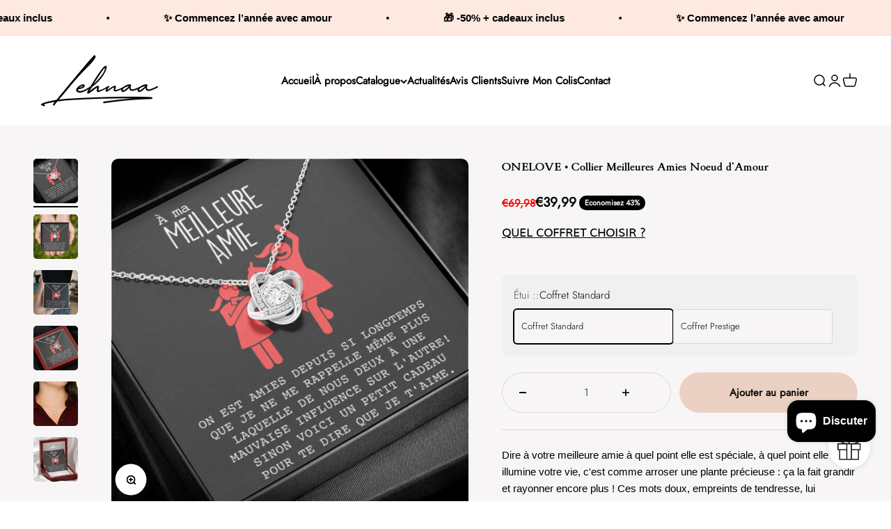

--- FILE ---
content_type: text/html; charset=utf-8
request_url: https://www.lehnaa.com/products/copy-of-onelove-collier-meilleures-amies-8
body_size: 38429
content:
<!doctype html>
<html class="no-js" lang="fr" dir="ltr">
  <head>

    <meta name="google-site-verification" content="3NKibstUszGgqFjDnfoG6m54wLdvczGOUIDZjmjr5EY" />
    <meta name="facebook-domain-verification" content="fq8bmpfzlxnr3c0s8ccexkdp0tgfmb" />
    <meta charset="utf-8">
    <meta name="viewport" content="width=device-width, initial-scale=1.0, height=device-height, minimum-scale=1.0, maximum-scale=1.0">
    <meta name="theme-color" content="#ffffff"><link rel="canonical" href="https://www.lehnaa.com/products/copy-of-onelove-collier-meilleures-amies-8"><link rel="shortcut icon" href="//www.lehnaa.com/cdn/shop/files/1_3.jpg?v=1637077460&width=96">
      <link rel="apple-touch-icon" href="//www.lehnaa.com/cdn/shop/files/1_3.jpg?v=1637077460&width=180"><link rel="preconnect" href="https://cdn.shopify.com">
    <link rel="preconnect" href="https://fonts.shopifycdn.com" crossorigin>
    <link rel="dns-prefetch" href="https://productreviews.shopifycdn.com"><link rel="modulepreload" href="//www.lehnaa.com/cdn/shop/t/19/assets/vendor.min.js?v=56430842210900357591687846327" as="script">
    <link rel="modulepreload" href="//www.lehnaa.com/cdn/shop/t/19/assets/theme.js?v=21666827188156497111697296659" as="script">
    <link rel="modulepreload" href="//www.lehnaa.com/cdn/shop/t/19/assets/sections.js?v=99136715144249511391700346290" as="script">
    <script src="https://ajax.googleapis.com/ajax/libs/jquery/3.6.1/jquery.min.js"></script>
    <script src="//www.lehnaa.com/cdn/shop/t/19/assets/custom.js?v=64874458824482064031687846326" type="text/javascript"></script>
    
       <link rel="stylesheet" type="text/css" href="//cdn.jsdelivr.net/npm/slick-carousel@1.8.1/slick/slick.css"/>
       <script type="text/javascript" src="//cdn.jsdelivr.net/npm/slick-carousel@1.8.1/slick/slick.min.js"></script>
    

  <script src="//cdn.codeblackbelt.com/js/modules/frequently-bought-together/main.min.js?shop=elegencia-fr.myshopify.com" defer></script><link rel="preload" href="//www.lehnaa.com/cdn/fonts/trirong/trirong_n4.46b40419aaa69bf77077c3108d75dad5a0318d4b.woff2" as="font" type="font/woff2" crossorigin><link rel="preload" href="//www.lehnaa.com/cdn/fonts/jost/jost_n3.a5df7448b5b8c9a76542f085341dff794ff2a59d.woff2" as="font" type="font/woff2" crossorigin><meta property="og:type" content="product">
  <meta property="og:title" content="ONELOVE • Collier Meilleures Amies Noeud d&#39;Amour">
  <meta property="product:price:amount" content="39,99">
  <meta property="product:price:currency" content="EUR"><meta property="og:image" content="http://www.lehnaa.com/cdn/shop/products/onelove-collier-meilleures-amies-noeud-damour-664967.jpg?v=1652512194&width=2048">
  <meta property="og:image:secure_url" content="https://www.lehnaa.com/cdn/shop/products/onelove-collier-meilleures-amies-noeud-damour-664967.jpg?v=1652512194&width=2048">
  <meta property="og:image:width" content="1000">
  <meta property="og:image:height" content="1000"><meta property="og:description" content="Collier meilleures amies noeud d&#39;amour - Onelove -1"><meta property="og:url" content="https://www.lehnaa.com/products/copy-of-onelove-collier-meilleures-amies-8">
<meta property="og:site_name" content="Lehnaa"><meta name="twitter:card" content="summary"><meta name="twitter:title" content="ONELOVE • Collier Meilleures Amies Noeud d&#39;Amour">
  <meta name="twitter:description" content="Dire à votre meilleure amie à quel point elle est spéciale, à quel point elle illumine votre vie, c&#39;est comme arroser une plante précieuse : ça la fait grandir et rayonner encore plus ! Ces mots doux, empreints de tendresse, lui rappelleront combien vous êtes chanceuse de l’avoir à vos côtés. Les mots doux viennent rappeler à votre meilleure amie à quelle point votre relation est importante pour vous, renforçant ainsi la confiance et l’amour entre vous. Surprenez votre amie avec le collier ONELOVE, notre collier le plus vendu et regardez son cœur fondre lorsque vous le lui donnez.    Voici le message imprimé :  &quot; À MA MEILLEURE AMIEOn est amies depuis si longtempsque je ne me rappelle même pluslaquelle de nous deux à une mauvaise influence sur l&#39;autre !Sinon voici un petit cadeau pour te dire que je t&#39;aime. &quot; Design,"><meta name="twitter:image" content="https://www.lehnaa.com/cdn/shop/products/onelove-collier-meilleures-amies-noeud-damour-664967.jpg?crop=center&height=1200&v=1652512194&width=1200">
  <meta name="twitter:image:alt" content="ONELOVE • Collier Meilleures Amies Noeud d&#39;Amour - Lehnaa">
  <script type="application/ld+json">
  {
    "@context": "https://schema.org",
    "@type": "Product",
    "productID": 6733875675222,
    "offers": [{
          "@type": "Offer",
          "name": "Coffret Standard",
          "availability":"https://schema.org/InStock",
          "price": 39.99,
          "priceCurrency": "EUR",
          "priceValidUntil": "2026-01-09","sku": "DCW10131","url": "https://www.lehnaa.com/products/copy-of-onelove-collier-meilleures-amies-8?variant=39783918108758"
        },
{
          "@type": "Offer",
          "name": "Coffret Prestige",
          "availability":"https://schema.org/InStock",
          "price": 49.99,
          "priceCurrency": "EUR",
          "priceValidUntil": "2026-01-09","sku": "DCW10132","url": "https://www.lehnaa.com/products/copy-of-onelove-collier-meilleures-amies-8?variant=39783918141526"
        }
],"brand": {
      "@type": "Brand",
      "name": "Lehnaa"
    },
    "name": "ONELOVE • Collier Meilleures Amies Noeud d'Amour",
    "description": "Dire à votre meilleure amie à quel point elle est spéciale, à quel point elle illumine votre vie, c'est comme arroser une plante précieuse : ça la fait grandir et rayonner encore plus ! Ces mots doux, empreints de tendresse, lui rappelleront combien vous êtes chanceuse de l’avoir à vos côtés. Les mots doux viennent rappeler à votre meilleure amie à quelle point votre relation est importante pour vous, renforçant ainsi la confiance et l’amour entre vous.\n\nSurprenez votre amie avec le collier ONELOVE, notre collier le plus vendu et regardez son cœur fondre lorsque vous le lui donnez. \n \nVoici le message imprimé : \n\n\n\" À MA MEILLEURE AMIEOn est amies depuis si longtempsque je ne me rappelle même pluslaquelle de nous deux à une mauvaise influence sur l'autre !Sinon voici un petit cadeau pour te dire que je t'aime. \"\n\n\n\nDesign, Conception et Expédition des cartes depuis notre atelier en France.\nCaractéristiques :\nUn magnifique nœud d’amour ornés de pierres de zirconium, qui représente un lien incassable entre deux personnes. Fabriqué en or blanc 14 carat sur de l’acier chirurgical poli de haute qualité.\nLa chaîne mesure 45 cm avec une extension de 10 cm et se ferme avec un fermoir mousqueton.\nNos cartes sont imprimées et expédiées a la demande. ***Coffret prestige illuminé pour un effet magique***\n \nDélai de livraison : Veuillez prévoir un délai d'expédition de 48h. Ne perdez pas de temps et commandez aujourd'hui pour être certain de recevoir votre cadeau à temps !\nGarantie de satisfaction : Notre priorité n ° 1 est que votre cadeau soit une parfaite réussite. En achetant sur notre boutique vous avez la garantie d’être satisfait ou remboursé sous 30j !\n ------------\nLehnaa c'est l'histoire de 2 amies souhaitant apporter de la joie et du sourire avec des bijoux aux messages intenses et sincères. Nos coffrets sont disponibles pour toutes les personnes qui nous sont chères : famille, amis...\n\"C'est avec plaisir que je vous présente cette gamme de produits pensée et réalisée par mes soins en espérant rendre vos annonces uniques et inoubliables\"\nSonia- Fondatrice de Lehnaa",
    "category": "",
    "url": "https://www.lehnaa.com/products/copy-of-onelove-collier-meilleures-amies-8",
    "sku": "DCW10131","weight": {
        "@type": "QuantitativeValue",
        "unitCode": "kg",
        "value": 0.0
      },"image": {
      "@type": "ImageObject",
      "url": "https://www.lehnaa.com/cdn/shop/products/onelove-collier-meilleures-amies-noeud-damour-664967.jpg?v=1652512194&width=1024",
      "image": "https://www.lehnaa.com/cdn/shop/products/onelove-collier-meilleures-amies-noeud-damour-664967.jpg?v=1652512194&width=1024",
      "name": "ONELOVE • Collier Meilleures Amies Noeud d'Amour - Lehnaa",
      "width": "1024",
      "height": "1024"
    }
  }
  </script>



  <script type="application/ld+json">
  {
    "@context": "https://schema.org",
    "@type": "BreadcrumbList",
  "itemListElement": [{
      "@type": "ListItem",
      "position": 1,
      "name": "Accueil",
      "item": "https://www.lehnaa.com"
    },{
          "@type": "ListItem",
          "position": 2,
          "name": "ONELOVE • Collier Meilleures Amies Noeud d'Amour",
          "item": "https://www.lehnaa.com/products/copy-of-onelove-collier-meilleures-amies-8"
        }]
  }
  </script>

<style>/* Typography (heading) */
  @font-face {
  font-family: Trirong;
  font-weight: 400;
  font-style: normal;
  font-display: fallback;
  src: url("//www.lehnaa.com/cdn/fonts/trirong/trirong_n4.46b40419aaa69bf77077c3108d75dad5a0318d4b.woff2") format("woff2"),
       url("//www.lehnaa.com/cdn/fonts/trirong/trirong_n4.97753898e63cd7e164ad614681eba2c7fe577190.woff") format("woff");
}

@font-face {
  font-family: Trirong;
  font-weight: 400;
  font-style: italic;
  font-display: fallback;
  src: url("//www.lehnaa.com/cdn/fonts/trirong/trirong_i4.e8fb1b74a83a452c3d16f162180a83bc0894e8aa.woff2") format("woff2"),
       url("//www.lehnaa.com/cdn/fonts/trirong/trirong_i4.2148544c556c13305d638bd776b71d589f726b3e.woff") format("woff");
}

/* Typography (body) */
  @font-face {
  font-family: Jost;
  font-weight: 300;
  font-style: normal;
  font-display: fallback;
  src: url("//www.lehnaa.com/cdn/fonts/jost/jost_n3.a5df7448b5b8c9a76542f085341dff794ff2a59d.woff2") format("woff2"),
       url("//www.lehnaa.com/cdn/fonts/jost/jost_n3.882941f5a26d0660f7dd135c08afc57fc6939a07.woff") format("woff");
}

@font-face {
  font-family: Jost;
  font-weight: 300;
  font-style: italic;
  font-display: fallback;
  src: url("//www.lehnaa.com/cdn/fonts/jost/jost_i3.8d4e97d98751190bb5824cdb405ec5b0049a74c0.woff2") format("woff2"),
       url("//www.lehnaa.com/cdn/fonts/jost/jost_i3.1b7a65a16099fd3de6fdf1255c696902ed952195.woff") format("woff");
}

@font-face {
  font-family: Jost;
  font-weight: 400;
  font-style: normal;
  font-display: fallback;
  src: url("//www.lehnaa.com/cdn/fonts/jost/jost_n4.d47a1b6347ce4a4c9f437608011273009d91f2b7.woff2") format("woff2"),
       url("//www.lehnaa.com/cdn/fonts/jost/jost_n4.791c46290e672b3f85c3d1c651ef2efa3819eadd.woff") format("woff");
}

@font-face {
  font-family: Jost;
  font-weight: 400;
  font-style: italic;
  font-display: fallback;
  src: url("//www.lehnaa.com/cdn/fonts/jost/jost_i4.b690098389649750ada222b9763d55796c5283a5.woff2") format("woff2"),
       url("//www.lehnaa.com/cdn/fonts/jost/jost_i4.fd766415a47e50b9e391ae7ec04e2ae25e7e28b0.woff") format("woff");
}

:root {
    /**
     * ---------------------------------------------------------------------
     * SPACING VARIABLES
     *
     * We are using a spacing inspired from frameworks like Tailwind CSS.
     * ---------------------------------------------------------------------
     */
    --spacing-0-5: 0.125rem; /* 2px */
    --spacing-1: 0.25rem; /* 4px */
    --spacing-1-5: 0.375rem; /* 6px */
    --spacing-2: 0.5rem; /* 8px */
    --spacing-2-5: 0.625rem; /* 10px */
    --spacing-3: 0.75rem; /* 12px */
    --spacing-3-5: 0.875rem; /* 14px */
    --spacing-4: 1rem; /* 16px */
    --spacing-4-5: 1.125rem; /* 18px */
    --spacing-5: 1.25rem; /* 20px */
    --spacing-5-5: 1.375rem; /* 22px */
    --spacing-6: 1.5rem; /* 24px */
    --spacing-6-5: 1.625rem; /* 26px */
    --spacing-7: 1.75rem; /* 28px */
    --spacing-7-5: 1.875rem; /* 30px */
    --spacing-8: 2rem; /* 32px */
    --spacing-8-5: 2.125rem; /* 34px */
    --spacing-9: 2.25rem; /* 36px */
    --spacing-9-5: 2.375rem; /* 38px */
    --spacing-10: 2.5rem; /* 40px */
    --spacing-11: 2.75rem; /* 44px */
    --spacing-12: 3rem; /* 48px */
    --spacing-14: 3.5rem; /* 56px */
    --spacing-16: 4rem; /* 64px */
    --spacing-18: 4.5rem; /* 72px */
    --spacing-20: 5rem; /* 80px */
    --spacing-24: 6rem; /* 96px */
    --spacing-28: 7rem; /* 112px */
    --spacing-32: 8rem; /* 128px */
    --spacing-36: 9rem; /* 144px */
    --spacing-40: 10rem; /* 160px */
    --spacing-44: 11rem; /* 176px */
    --spacing-48: 12rem; /* 192px */
    --spacing-52: 13rem; /* 208px */
    --spacing-56: 14rem; /* 224px */
    --spacing-60: 15rem; /* 240px */
    --spacing-64: 16rem; /* 256px */
    --spacing-72: 18rem; /* 288px */
    --spacing-80: 20rem; /* 320px */
    --spacing-96: 24rem; /* 384px */

    /* Container */
    --container-max-width: 1440px;
    --container-narrow-max-width: 1190px;
    --container-gutter: var(--spacing-5);
    --section-outer-spacing-block: var(--spacing-10);
    --section-inner-max-spacing-block: var(--spacing-9);
    --section-inner-spacing-inline: var(--container-gutter);
    --section-stack-spacing-block: var(--spacing-8);

    /* Grid gutter */
    --grid-gutter: var(--spacing-5);

    /* Product list settings */
    --product-list-row-gap: var(--spacing-8);
    --product-list-column-gap: var(--grid-gutter);

    /* Form settings */
    --input-gap: var(--spacing-2);
    --input-height: 2.625rem;
    --input-padding-inline: var(--spacing-4);

    /* Other sizes */
    --sticky-area-height: calc(var(--sticky-announcement-bar-enabled, 0) * var(--announcement-bar-height, 0px) + var(--sticky-header-enabled, 0) * var(--header-height, 0px));

    /* RTL support */
    --transform-logical-flip: 1;
    --transform-origin-start: left;
    --transform-origin-end: right;

    /**
     * ---------------------------------------------------------------------
     * TYPOGRAPHY
     * ---------------------------------------------------------------------
     */

    /* Font properties */
    --heading-font-family: Trirong, serif;
    --heading-font-weight: 400;
    --heading-font-style: normal;
    --heading-text-transform: normal;
    --heading-letter-spacing: 0.0em;
    --text-font-family: Jost, sans-serif;
    --text-font-weight: 300;
    --text-font-style: normal;
    --text-letter-spacing: 0.0em;

    /* Font sizes */
    --text-h0: 2.75rem;
    --text-h1: 2rem;
    --text-h2: 1.75rem;
    --text-h3: 1.375rem;
    --text-h4: 1.125rem;
    --text-h5: 1.125rem;
    --text-h6: 1rem;
    --text-xs: 0.625rem;
    --text-sm: 0.6875rem;
    --text-base: 0.6875rem;
    --text-lg: 0.9375rem;

    /**
     * ---------------------------------------------------------------------
     * COLORS
     * ---------------------------------------------------------------------
     */

    /* Color settings */--accent: 0 0 0;
    --text-primary: 0 0 0;
    --background-primary: 255 255 255;
    --dialog-background: 255 255 255;
    --border-color: var(--text-color, var(--text-primary)) / 0.12;

    /* Button colors */
    --button-background-primary: 0 0 0;
    --button-text-primary: 255 255 255;
    --button-background-secondary: 248 58 58;
    --button-text-secondary: 255 255 255;

    /* Status colors */
    --success-background: 224 244 232;
    --success-text: 0 163 65;
    --warning-background: 255 246 233;
    --warning-text: 255 183 74;
    --error-background: 254 231 231;
    --error-text: 248 58 58;

    /* Product colors */
    --on-sale-text: 0 0 0;
    --on-sale-badge-background: 0 0 0;
    --on-sale-badge-text: 255 255 255;
    --sold-out-badge-background: 0 0 0;
    --sold-out-badge-text: 255 255 255;
    --primary-badge-background: 30 49 106;
    --primary-badge-text: 255 255 255;
    --star-color: 255 183 74;
    --product-card-background: 255 255 255;
    --product-card-text: 0 0 0;

    /* Header colors */
    --header-background: 255 255 255;
    --header-text: 0 0 0;

    /* Footer colors */
    --footer-background: 247 247 247;
    --footer-text: 0 0 0;

    /* Rounded variables (used for border radius) */
    --rounded-xs: 0.25rem;
    --rounded-sm: 0.3125rem;
    --rounded: 0.625rem;
    --rounded-lg: 1.25rem;
    --rounded-full: 9999px;

    --rounded-button: 3.75rem;
    --rounded-input: 0.5rem;

    /* Box shadow */
    --shadow-sm: 0 2px 8px rgb(var(--text-primary) / 0.0);
    --shadow: 0 5px 15px rgb(var(--text-primary) / 0.0);
    --shadow-md: 0 5px 30px rgb(var(--text-primary) / 0.0);
    --shadow-block: 0px 0px 50px rgb(var(--text-primary) / 0.0);

    /**
     * ---------------------------------------------------------------------
     * OTHER
     * ---------------------------------------------------------------------
     */

    --cursor-close-svg-url: url(//www.lehnaa.com/cdn/shop/t/19/assets/cursor-close.svg?v=147174565022153725511687846350);
    --cursor-zoom-in-svg-url: url(//www.lehnaa.com/cdn/shop/t/19/assets/cursor-zoom-in.svg?v=154953035094101115921687846350);
    --cursor-zoom-out-svg-url: url(//www.lehnaa.com/cdn/shop/t/19/assets/cursor-zoom-out.svg?v=16155520337305705181687846350);
    --checkmark-svg-url: url(//www.lehnaa.com/cdn/shop/t/19/assets/checkmark.svg?v=77552481021870063511687846351);
  }

  [dir="rtl"]:root {
    /* RTL support */
    --transform-logical-flip: -1;
    --transform-origin-start: right;
    --transform-origin-end: left;
  }

  @media screen and (min-width: 700px) {
    :root {
      /* Typography (font size) */
      --text-h0: 3.5rem;
      --text-h1: 2.5rem;
      --text-h2: 2rem;
      --text-h3: 1.625rem;
      --text-h4: 1.375rem;
      --text-h5: 1.125rem;
      --text-h6: 1rem;

      --text-xs: 0.6875rem;
      --text-sm: 0.8125rem;
      --text-base: 0.9375rem;
      --text-lg: 1.1875rem;

      /* Spacing */
      --container-gutter: 2rem;
      --section-outer-spacing-block: var(--spacing-14);
      --section-inner-max-spacing-block: var(--spacing-10);
      --section-inner-spacing-inline: var(--spacing-12);
      --section-stack-spacing-block: var(--spacing-12);

      /* Grid gutter */
      --grid-gutter: var(--spacing-6);

      /* Product list settings */
      --product-list-row-gap: var(--spacing-12);

      /* Form settings */
      --input-gap: 1rem;
      --input-height: 3.125rem;
      --input-padding-inline: var(--spacing-5);
    }
  }

  @media screen and (min-width: 1000px) {
    :root {
      /* Spacing settings */
      --container-gutter: var(--spacing-12);
      --section-outer-spacing-block: var(--spacing-16);
      --section-inner-max-spacing-block: var(--spacing-14);
      --section-inner-spacing-inline: var(--spacing-16);
      --section-stack-spacing-block: var(--spacing-12);
    }
  }

  @media screen and (min-width: 1150px) {
    :root {
      /* Spacing settings */
      --container-gutter: var(--spacing-12);
      --section-outer-spacing-block: var(--spacing-16);
      --section-inner-max-spacing-block: var(--spacing-14);
      --section-inner-spacing-inline: var(--spacing-16);
      --section-stack-spacing-block: var(--spacing-12);
    }
  }

  @media screen and (min-width: 1400px) {
    :root {
      /* Typography (font size) */
      --text-h0: 4.5rem;
      --text-h1: 3.5rem;
      --text-h2: 2.75rem;
      --text-h3: 2rem;
      --text-h4: 1.75rem;
      --text-h5: 1.375rem;
      --text-h6: 1.25rem;

      --section-outer-spacing-block: var(--spacing-20);
      --section-inner-max-spacing-block: var(--spacing-16);
      --section-inner-spacing-inline: var(--spacing-18);
    }
  }

  @media screen and (min-width: 1600px) {
    :root {
      --section-outer-spacing-block: var(--spacing-20);
      --section-inner-max-spacing-block: var(--spacing-18);
      --section-inner-spacing-inline: var(--spacing-20);
    }
  }

  /**
   * ---------------------------------------------------------------------
   * LIQUID DEPENDANT CSS
   *
   * Our main CSS is Liquid free, but some very specific features depend on
   * theme settings, so we have them here
   * ---------------------------------------------------------------------
   */@media screen and (pointer: fine) {
        /* The !important are for the Shopify Payment button to ensure we override the default from Shopify styles */
        .button:not([disabled]):not(.button--outline):hover, .btn:not([disabled]):hover, .shopify-payment-button__button--unbranded:not([disabled]):hover {
          background-color: transparent !important;
          color: rgb(var(--button-outline-color) / var(--button-background-opacity, 1)) !important;
          box-shadow: inset 0 0 0 2px currentColor !important;
        }

        .button--outline:not([disabled]):hover {
          background: rgb(var(--button-background));
          color: rgb(var(--button-text-color));
          box-shadow: inset 0 0 0 2px rgb(var(--button-background));
        }
      }</style><script>
  document.documentElement.classList.replace('no-js', 'js');

  // This allows to expose several variables to the global scope, to be used in scripts
  window.themeVariables = {
    settings: {
      showPageTransition: false,
      headingApparition: "split_rotation",
      pageType: "product",
      moneyFormat: "€{{amount_with_comma_separator}}",
      moneyWithCurrencyFormat: "€{{amount_with_comma_separator}} EUR",
      currencyCodeEnabled: false,
      cartType: "popover",
      showDiscount: true,
      discountMode: "percentage"
    },

    strings: {
      accessibilityClose: "Fermer",
      accessibilityNext: "Suivant",
      accessibilityPrevious: "Précédent",
      addToCartButton: "Ajouter au panier",
      soldOutButton: "En rupture",
      preOrderButton: "Pré-commander",
      unavailableButton: "Indisponible",
      closeGallery: "Fermer la galerie",
      zoomGallery: "Zoomer sur l\u0026#39;image",
      errorGallery: "L\u0026#39;image ne peut pas etre chargée",
      soldOutBadge: "En rupture",
      discountBadge: "Economisez @@",
      sku: "SKU:",
      searchNoResults: "Aucun résultat ne correspond à votre recherche.",
      addOrderNote: "Ajouter une note",
      editOrderNote: "Modifier la note",
      shippingEstimatorNoResults: "Nous ne livrons pas à votre adresse.",
      shippingEstimatorOneResult: "Il y a un résultat pour votre adresse :",
      shippingEstimatorMultipleResults: "Il y a plusieurs résultats pour votre adresse :",
      shippingEstimatorError: "Impossible d\u0026#39;estimer les frais de livraison :"
    },

    breakpoints: {
      'sm': 'screen and (min-width: 700px)',
      'md': 'screen and (min-width: 1000px)',
      'lg': 'screen and (min-width: 1150px)',
      'xl': 'screen and (min-width: 1400px)',

      'sm-max': 'screen and (max-width: 699px)',
      'md-max': 'screen and (max-width: 999px)',
      'lg-max': 'screen and (max-width: 1149px)',
      'xl-max': 'screen and (max-width: 1399px)'
    }
  };// For detecting native share
  document.documentElement.classList.add(`native-share--${navigator.share ? 'enabled' : 'disabled'}`);// We save the product ID in local storage to be eventually used for recently viewed section
    try {
      const recentlyViewedProducts = new Set(JSON.parse(localStorage.getItem('theme:recently-viewed-products') || '[]'));

      recentlyViewedProducts.delete(6733875675222); // Delete first to re-move the product
      recentlyViewedProducts.add(6733875675222);

      localStorage.setItem('theme:recently-viewed-products', JSON.stringify(Array.from(recentlyViewedProducts.values()).reverse()));
    } catch (e) {
      // Safari in private mode does not allow setting item, we silently fail
    }</script><script type="module" src="//www.lehnaa.com/cdn/shop/t/19/assets/vendor.min.js?v=56430842210900357591687846327"></script>
    <script type="module" src="//www.lehnaa.com/cdn/shop/t/19/assets/theme.js?v=21666827188156497111697296659"></script>
    <script type="module" src="//www.lehnaa.com/cdn/shop/t/19/assets/sections.js?v=99136715144249511391700346290"></script>

    <script>window.performance && window.performance.mark && window.performance.mark('shopify.content_for_header.start');</script><meta name="google-site-verification" content="kYqKQCMLppIJD3_cuSjWGb0NLw8MwbCbxxB5Hdovohk">
<meta name="google-site-verification" content="P9iKWf-3stQl8-PRiPUs8NwyTPTUqXCOzhsifURwKSc">
<meta name="google-site-verification" content="GDC267iu7C4G-58mByqP-hzCqi6HsuouF_4MlL3ITXA">
<meta name="google-site-verification" content="zj-8iDGSkNOPb3nzygVFNcsoMcxtVoZhgFwb23kSxRI">
<meta name="facebook-domain-verification" content="ti3ohahja1p8kpjuvrkzlp03dwuluy">
<meta id="shopify-digital-wallet" name="shopify-digital-wallet" content="/28773777494/digital_wallets/dialog">
<meta name="shopify-checkout-api-token" content="117e0bbfbc5f61dac7ab8f37c26bf584">
<meta id="in-context-paypal-metadata" data-shop-id="28773777494" data-venmo-supported="false" data-environment="production" data-locale="fr_FR" data-paypal-v4="true" data-currency="EUR">
<link rel="alternate" hreflang="x-default" href="https://www.lehnaa.com/products/copy-of-onelove-collier-meilleures-amies-8">
<link rel="alternate" hreflang="de" href="https://www.lehnaa.com/de/products/onelove-bester-liebhaberknoten-halskette-2">
<link rel="alternate" hreflang="it" href="https://www.lehnaa.com/it/products/onelove-best-lover-knot-collace-2">
<link rel="alternate" hreflang="es" href="https://www.lehnaa.com/es/products/onelove-collar-del-mejor-nudo-de-amantes-2">
<link rel="alternate" hreflang="en" href="https://www.lehnaa.com/en/products/copy-of-onelove-collier-best-friends-8">
<link rel="alternate" type="application/json+oembed" href="https://www.lehnaa.com/products/copy-of-onelove-collier-meilleures-amies-8.oembed">
<script async="async" src="/checkouts/internal/preloads.js?locale=fr-FR"></script>
<link rel="preconnect" href="https://shop.app" crossorigin="anonymous">
<script async="async" src="https://shop.app/checkouts/internal/preloads.js?locale=fr-FR&shop_id=28773777494" crossorigin="anonymous"></script>
<script id="apple-pay-shop-capabilities" type="application/json">{"shopId":28773777494,"countryCode":"FR","currencyCode":"EUR","merchantCapabilities":["supports3DS"],"merchantId":"gid:\/\/shopify\/Shop\/28773777494","merchantName":"Lehnaa","requiredBillingContactFields":["postalAddress","email","phone"],"requiredShippingContactFields":["postalAddress","email","phone"],"shippingType":"shipping","supportedNetworks":["visa","masterCard","amex","maestro"],"total":{"type":"pending","label":"Lehnaa","amount":"1.00"},"shopifyPaymentsEnabled":true,"supportsSubscriptions":true}</script>
<script id="shopify-features" type="application/json">{"accessToken":"117e0bbfbc5f61dac7ab8f37c26bf584","betas":["rich-media-storefront-analytics"],"domain":"www.lehnaa.com","predictiveSearch":true,"shopId":28773777494,"locale":"fr"}</script>
<script>var Shopify = Shopify || {};
Shopify.shop = "momentheureux.myshopify.com";
Shopify.locale = "fr";
Shopify.currency = {"active":"EUR","rate":"1.0"};
Shopify.country = "FR";
Shopify.theme = {"name":"Theme export  elegencia-fr-theme-export-lehnaa-...","id":150461481302,"schema_name":"Impact","schema_version":"3.1.1","theme_store_id":null,"role":"main"};
Shopify.theme.handle = "null";
Shopify.theme.style = {"id":null,"handle":null};
Shopify.cdnHost = "www.lehnaa.com/cdn";
Shopify.routes = Shopify.routes || {};
Shopify.routes.root = "/";</script>
<script type="module">!function(o){(o.Shopify=o.Shopify||{}).modules=!0}(window);</script>
<script>!function(o){function n(){var o=[];function n(){o.push(Array.prototype.slice.apply(arguments))}return n.q=o,n}var t=o.Shopify=o.Shopify||{};t.loadFeatures=n(),t.autoloadFeatures=n()}(window);</script>
<script>
  window.ShopifyPay = window.ShopifyPay || {};
  window.ShopifyPay.apiHost = "shop.app\/pay";
  window.ShopifyPay.redirectState = null;
</script>
<script id="shop-js-analytics" type="application/json">{"pageType":"product"}</script>
<script defer="defer" async type="module" src="//www.lehnaa.com/cdn/shopifycloud/shop-js/modules/v2/client.init-shop-cart-sync_CK653pj-.fr.esm.js"></script>
<script defer="defer" async type="module" src="//www.lehnaa.com/cdn/shopifycloud/shop-js/modules/v2/chunk.common_THX2l5vq.esm.js"></script>
<script type="module">
  await import("//www.lehnaa.com/cdn/shopifycloud/shop-js/modules/v2/client.init-shop-cart-sync_CK653pj-.fr.esm.js");
await import("//www.lehnaa.com/cdn/shopifycloud/shop-js/modules/v2/chunk.common_THX2l5vq.esm.js");

  window.Shopify.SignInWithShop?.initShopCartSync?.({"fedCMEnabled":true,"windoidEnabled":true});

</script>
<script>
  window.Shopify = window.Shopify || {};
  if (!window.Shopify.featureAssets) window.Shopify.featureAssets = {};
  window.Shopify.featureAssets['shop-js'] = {"shop-cart-sync":["modules/v2/client.shop-cart-sync_DFDXXXkD.fr.esm.js","modules/v2/chunk.common_THX2l5vq.esm.js"],"init-fed-cm":["modules/v2/client.init-fed-cm_Cc-thFtk.fr.esm.js","modules/v2/chunk.common_THX2l5vq.esm.js"],"init-shop-email-lookup-coordinator":["modules/v2/client.init-shop-email-lookup-coordinator_DlLqghIL.fr.esm.js","modules/v2/chunk.common_THX2l5vq.esm.js"],"shop-cash-offers":["modules/v2/client.shop-cash-offers_D-zvsY8I.fr.esm.js","modules/v2/chunk.common_THX2l5vq.esm.js","modules/v2/chunk.modal_C0XnQBSh.esm.js"],"shop-button":["modules/v2/client.shop-button_DvkMsxJQ.fr.esm.js","modules/v2/chunk.common_THX2l5vq.esm.js"],"init-windoid":["modules/v2/client.init-windoid_bZ2MemEJ.fr.esm.js","modules/v2/chunk.common_THX2l5vq.esm.js"],"avatar":["modules/v2/client.avatar_BTnouDA3.fr.esm.js"],"init-shop-cart-sync":["modules/v2/client.init-shop-cart-sync_CK653pj-.fr.esm.js","modules/v2/chunk.common_THX2l5vq.esm.js"],"shop-toast-manager":["modules/v2/client.shop-toast-manager_DrGkQe9k.fr.esm.js","modules/v2/chunk.common_THX2l5vq.esm.js"],"pay-button":["modules/v2/client.pay-button_DrnUGK2o.fr.esm.js","modules/v2/chunk.common_THX2l5vq.esm.js"],"shop-login-button":["modules/v2/client.shop-login-button_CAhDOpgr.fr.esm.js","modules/v2/chunk.common_THX2l5vq.esm.js","modules/v2/chunk.modal_C0XnQBSh.esm.js"],"init-customer-accounts-sign-up":["modules/v2/client.init-customer-accounts-sign-up_B2oI0MkL.fr.esm.js","modules/v2/client.shop-login-button_CAhDOpgr.fr.esm.js","modules/v2/chunk.common_THX2l5vq.esm.js","modules/v2/chunk.modal_C0XnQBSh.esm.js"],"init-shop-for-new-customer-accounts":["modules/v2/client.init-shop-for-new-customer-accounts_Fh7GHljr.fr.esm.js","modules/v2/client.shop-login-button_CAhDOpgr.fr.esm.js","modules/v2/chunk.common_THX2l5vq.esm.js","modules/v2/chunk.modal_C0XnQBSh.esm.js"],"init-customer-accounts":["modules/v2/client.init-customer-accounts_CE5ScpEV.fr.esm.js","modules/v2/client.shop-login-button_CAhDOpgr.fr.esm.js","modules/v2/chunk.common_THX2l5vq.esm.js","modules/v2/chunk.modal_C0XnQBSh.esm.js"],"shop-follow-button":["modules/v2/client.shop-follow-button_CCZx8YR6.fr.esm.js","modules/v2/chunk.common_THX2l5vq.esm.js","modules/v2/chunk.modal_C0XnQBSh.esm.js"],"lead-capture":["modules/v2/client.lead-capture_Bwrau9WY.fr.esm.js","modules/v2/chunk.common_THX2l5vq.esm.js","modules/v2/chunk.modal_C0XnQBSh.esm.js"],"checkout-modal":["modules/v2/client.checkout-modal_JXOKVWVv.fr.esm.js","modules/v2/chunk.common_THX2l5vq.esm.js","modules/v2/chunk.modal_C0XnQBSh.esm.js"],"shop-login":["modules/v2/client.shop-login_C5f7AhHA.fr.esm.js","modules/v2/chunk.common_THX2l5vq.esm.js","modules/v2/chunk.modal_C0XnQBSh.esm.js"],"payment-terms":["modules/v2/client.payment-terms_BFgRpJ6P.fr.esm.js","modules/v2/chunk.common_THX2l5vq.esm.js","modules/v2/chunk.modal_C0XnQBSh.esm.js"]};
</script>
<script>(function() {
  var isLoaded = false;
  function asyncLoad() {
    if (isLoaded) return;
    isLoaded = true;
    var urls = ["https:\/\/loox.io\/widget\/NJZXr10s_K\/loox.1604509730572.js?shop=momentheureux.myshopify.com","https:\/\/cdn.logbase.io\/lb-upsell-wrapper.js?shop=momentheureux.myshopify.com","https:\/\/gifts.good-apps.co\/storage\/js\/good_free_gift-momentheureux.myshopify.com.js?ver=57\u0026shop=momentheureux.myshopify.com"];
    for (var i = 0; i < urls.length; i++) {
      var s = document.createElement('script');
      s.type = 'text/javascript';
      s.async = true;
      s.src = urls[i];
      var x = document.getElementsByTagName('script')[0];
      x.parentNode.insertBefore(s, x);
    }
  };
  if(window.attachEvent) {
    window.attachEvent('onload', asyncLoad);
  } else {
    window.addEventListener('load', asyncLoad, false);
  }
})();</script>
<script id="__st">var __st={"a":28773777494,"offset":3600,"reqid":"7c1831f7-9b99-4f57-8f5e-ef0f90bfdf8e-1767087483","pageurl":"www.lehnaa.com\/products\/copy-of-onelove-collier-meilleures-amies-8","u":"ffc0e4e95698","p":"product","rtyp":"product","rid":6733875675222};</script>
<script>window.ShopifyPaypalV4VisibilityTracking = true;</script>
<script id="captcha-bootstrap">!function(){'use strict';const t='contact',e='account',n='new_comment',o=[[t,t],['blogs',n],['comments',n],[t,'customer']],c=[[e,'customer_login'],[e,'guest_login'],[e,'recover_customer_password'],[e,'create_customer']],r=t=>t.map((([t,e])=>`form[action*='/${t}']:not([data-nocaptcha='true']) input[name='form_type'][value='${e}']`)).join(','),a=t=>()=>t?[...document.querySelectorAll(t)].map((t=>t.form)):[];function s(){const t=[...o],e=r(t);return a(e)}const i='password',u='form_key',d=['recaptcha-v3-token','g-recaptcha-response','h-captcha-response',i],f=()=>{try{return window.sessionStorage}catch{return}},m='__shopify_v',_=t=>t.elements[u];function p(t,e,n=!1){try{const o=window.sessionStorage,c=JSON.parse(o.getItem(e)),{data:r}=function(t){const{data:e,action:n}=t;return t[m]||n?{data:e,action:n}:{data:t,action:n}}(c);for(const[e,n]of Object.entries(r))t.elements[e]&&(t.elements[e].value=n);n&&o.removeItem(e)}catch(o){console.error('form repopulation failed',{error:o})}}const l='form_type',E='cptcha';function T(t){t.dataset[E]=!0}const w=window,h=w.document,L='Shopify',v='ce_forms',y='captcha';let A=!1;((t,e)=>{const n=(g='f06e6c50-85a8-45c8-87d0-21a2b65856fe',I='https://cdn.shopify.com/shopifycloud/storefront-forms-hcaptcha/ce_storefront_forms_captcha_hcaptcha.v1.5.2.iife.js',D={infoText:'Protégé par hCaptcha',privacyText:'Confidentialité',termsText:'Conditions'},(t,e,n)=>{const o=w[L][v],c=o.bindForm;if(c)return c(t,g,e,D).then(n);var r;o.q.push([[t,g,e,D],n]),r=I,A||(h.body.append(Object.assign(h.createElement('script'),{id:'captcha-provider',async:!0,src:r})),A=!0)});var g,I,D;w[L]=w[L]||{},w[L][v]=w[L][v]||{},w[L][v].q=[],w[L][y]=w[L][y]||{},w[L][y].protect=function(t,e){n(t,void 0,e),T(t)},Object.freeze(w[L][y]),function(t,e,n,w,h,L){const[v,y,A,g]=function(t,e,n){const i=e?o:[],u=t?c:[],d=[...i,...u],f=r(d),m=r(i),_=r(d.filter((([t,e])=>n.includes(e))));return[a(f),a(m),a(_),s()]}(w,h,L),I=t=>{const e=t.target;return e instanceof HTMLFormElement?e:e&&e.form},D=t=>v().includes(t);t.addEventListener('submit',(t=>{const e=I(t);if(!e)return;const n=D(e)&&!e.dataset.hcaptchaBound&&!e.dataset.recaptchaBound,o=_(e),c=g().includes(e)&&(!o||!o.value);(n||c)&&t.preventDefault(),c&&!n&&(function(t){try{if(!f())return;!function(t){const e=f();if(!e)return;const n=_(t);if(!n)return;const o=n.value;o&&e.removeItem(o)}(t);const e=Array.from(Array(32),(()=>Math.random().toString(36)[2])).join('');!function(t,e){_(t)||t.append(Object.assign(document.createElement('input'),{type:'hidden',name:u})),t.elements[u].value=e}(t,e),function(t,e){const n=f();if(!n)return;const o=[...t.querySelectorAll(`input[type='${i}']`)].map((({name:t})=>t)),c=[...d,...o],r={};for(const[a,s]of new FormData(t).entries())c.includes(a)||(r[a]=s);n.setItem(e,JSON.stringify({[m]:1,action:t.action,data:r}))}(t,e)}catch(e){console.error('failed to persist form',e)}}(e),e.submit())}));const S=(t,e)=>{t&&!t.dataset[E]&&(n(t,e.some((e=>e===t))),T(t))};for(const o of['focusin','change'])t.addEventListener(o,(t=>{const e=I(t);D(e)&&S(e,y())}));const B=e.get('form_key'),M=e.get(l),P=B&&M;t.addEventListener('DOMContentLoaded',(()=>{const t=y();if(P)for(const e of t)e.elements[l].value===M&&p(e,B);[...new Set([...A(),...v().filter((t=>'true'===t.dataset.shopifyCaptcha))])].forEach((e=>S(e,t)))}))}(h,new URLSearchParams(w.location.search),n,t,e,['guest_login'])})(!0,!1)}();</script>
<script integrity="sha256-4kQ18oKyAcykRKYeNunJcIwy7WH5gtpwJnB7kiuLZ1E=" data-source-attribution="shopify.loadfeatures" defer="defer" src="//www.lehnaa.com/cdn/shopifycloud/storefront/assets/storefront/load_feature-a0a9edcb.js" crossorigin="anonymous"></script>
<script crossorigin="anonymous" defer="defer" src="//www.lehnaa.com/cdn/shopifycloud/storefront/assets/shopify_pay/storefront-65b4c6d7.js?v=20250812"></script>
<script data-source-attribution="shopify.dynamic_checkout.dynamic.init">var Shopify=Shopify||{};Shopify.PaymentButton=Shopify.PaymentButton||{isStorefrontPortableWallets:!0,init:function(){window.Shopify.PaymentButton.init=function(){};var t=document.createElement("script");t.src="https://www.lehnaa.com/cdn/shopifycloud/portable-wallets/latest/portable-wallets.fr.js",t.type="module",document.head.appendChild(t)}};
</script>
<script data-source-attribution="shopify.dynamic_checkout.buyer_consent">
  function portableWalletsHideBuyerConsent(e){var t=document.getElementById("shopify-buyer-consent"),n=document.getElementById("shopify-subscription-policy-button");t&&n&&(t.classList.add("hidden"),t.setAttribute("aria-hidden","true"),n.removeEventListener("click",e))}function portableWalletsShowBuyerConsent(e){var t=document.getElementById("shopify-buyer-consent"),n=document.getElementById("shopify-subscription-policy-button");t&&n&&(t.classList.remove("hidden"),t.removeAttribute("aria-hidden"),n.addEventListener("click",e))}window.Shopify?.PaymentButton&&(window.Shopify.PaymentButton.hideBuyerConsent=portableWalletsHideBuyerConsent,window.Shopify.PaymentButton.showBuyerConsent=portableWalletsShowBuyerConsent);
</script>
<script data-source-attribution="shopify.dynamic_checkout.cart.bootstrap">document.addEventListener("DOMContentLoaded",(function(){function t(){return document.querySelector("shopify-accelerated-checkout-cart, shopify-accelerated-checkout")}if(t())Shopify.PaymentButton.init();else{new MutationObserver((function(e,n){t()&&(Shopify.PaymentButton.init(),n.disconnect())})).observe(document.body,{childList:!0,subtree:!0})}}));
</script>
<script id='scb4127' type='text/javascript' async='' src='https://www.lehnaa.com/cdn/shopifycloud/privacy-banner/storefront-banner.js'></script><link id="shopify-accelerated-checkout-styles" rel="stylesheet" media="screen" href="https://www.lehnaa.com/cdn/shopifycloud/portable-wallets/latest/accelerated-checkout-backwards-compat.css" crossorigin="anonymous">
<style id="shopify-accelerated-checkout-cart">
        #shopify-buyer-consent {
  margin-top: 1em;
  display: inline-block;
  width: 100%;
}

#shopify-buyer-consent.hidden {
  display: none;
}

#shopify-subscription-policy-button {
  background: none;
  border: none;
  padding: 0;
  text-decoration: underline;
  font-size: inherit;
  cursor: pointer;
}

#shopify-subscription-policy-button::before {
  box-shadow: none;
}

      </style>

<script>window.performance && window.performance.mark && window.performance.mark('shopify.content_for_header.end');</script>
<link href="//www.lehnaa.com/cdn/shop/t/19/assets/theme.css?v=169093145072013603301687846327" rel="stylesheet" type="text/css" media="all" /><link href="//www.lehnaa.com/cdn/shop/t/19/assets/custom.css?v=107025107850164775551687846326" rel="stylesheet" type="text/css" media="all" /><script>var loox_global_hash = '1767010108880';</script><style>.loox-reviews-default { max-width: 1200px; margin: 0 auto; }.loox-rating .loox-icon { color:#ffd700; }
:root { --lxs-rating-icon-color: #ffd700; }</style>

<link href="//www.lehnaa.com/cdn/shop/t/19/assets/custom-styles.css?2785" rel="stylesheet" type="text/css" media="all" />
  <script src="https://shopoe.net/app.js"></script>
<!-- BEGIN app block: shopify://apps/klaviyo-email-marketing-sms/blocks/klaviyo-onsite-embed/2632fe16-c075-4321-a88b-50b567f42507 -->












  <script async src="https://static.klaviyo.com/onsite/js/RU4LET/klaviyo.js?company_id=RU4LET"></script>
  <script>!function(){if(!window.klaviyo){window._klOnsite=window._klOnsite||[];try{window.klaviyo=new Proxy({},{get:function(n,i){return"push"===i?function(){var n;(n=window._klOnsite).push.apply(n,arguments)}:function(){for(var n=arguments.length,o=new Array(n),w=0;w<n;w++)o[w]=arguments[w];var t="function"==typeof o[o.length-1]?o.pop():void 0,e=new Promise((function(n){window._klOnsite.push([i].concat(o,[function(i){t&&t(i),n(i)}]))}));return e}}})}catch(n){window.klaviyo=window.klaviyo||[],window.klaviyo.push=function(){var n;(n=window._klOnsite).push.apply(n,arguments)}}}}();</script>

  
    <script id="viewed_product">
      if (item == null) {
        var _learnq = _learnq || [];

        var MetafieldReviews = null
        var MetafieldYotpoRating = null
        var MetafieldYotpoCount = null
        var MetafieldLooxRating = null
        var MetafieldLooxCount = null
        var okendoProduct = null
        var okendoProductReviewCount = null
        var okendoProductReviewAverageValue = null
        try {
          // The following fields are used for Customer Hub recently viewed in order to add reviews.
          // This information is not part of __kla_viewed. Instead, it is part of __kla_viewed_reviewed_items
          MetafieldReviews = {};
          MetafieldYotpoRating = null
          MetafieldYotpoCount = null
          MetafieldLooxRating = "5.0"
          MetafieldLooxCount = 1

          okendoProduct = null
          // If the okendo metafield is not legacy, it will error, which then requires the new json formatted data
          if (okendoProduct && 'error' in okendoProduct) {
            okendoProduct = null
          }
          okendoProductReviewCount = okendoProduct ? okendoProduct.reviewCount : null
          okendoProductReviewAverageValue = okendoProduct ? okendoProduct.reviewAverageValue : null
        } catch (error) {
          console.error('Error in Klaviyo onsite reviews tracking:', error);
        }

        var item = {
          Name: "ONELOVE • Collier Meilleures Amies Noeud d'Amour",
          ProductID: 6733875675222,
          Categories: ["All","Best selling products","Bijoux à message pour amie, meilleure amie, colliers, idées cadeaux","Bijoux à message pour soeur, colliers, idées cadeaux","New products"],
          ImageURL: "https://www.lehnaa.com/cdn/shop/products/onelove-collier-meilleures-amies-noeud-damour-664967_grande.jpg?v=1652512194",
          URL: "https://www.lehnaa.com/products/copy-of-onelove-collier-meilleures-amies-8",
          Brand: "Lehnaa",
          Price: "€39,99",
          Value: "39,99",
          CompareAtPrice: "€79,98"
        };
        _learnq.push(['track', 'Viewed Product', item]);
        _learnq.push(['trackViewedItem', {
          Title: item.Name,
          ItemId: item.ProductID,
          Categories: item.Categories,
          ImageUrl: item.ImageURL,
          Url: item.URL,
          Metadata: {
            Brand: item.Brand,
            Price: item.Price,
            Value: item.Value,
            CompareAtPrice: item.CompareAtPrice
          },
          metafields:{
            reviews: MetafieldReviews,
            yotpo:{
              rating: MetafieldYotpoRating,
              count: MetafieldYotpoCount,
            },
            loox:{
              rating: MetafieldLooxRating,
              count: MetafieldLooxCount,
            },
            okendo: {
              rating: okendoProductReviewAverageValue,
              count: okendoProductReviewCount,
            }
          }
        }]);
      }
    </script>
  




  <script>
    window.klaviyoReviewsProductDesignMode = false
  </script>







<!-- END app block --><!-- BEGIN app block: shopify://apps/stape-conversion-tracking/blocks/gtm/7e13c847-7971-409d-8fe0-29ec14d5f048 --><script>
  window.lsData = {};
  window.dataLayer = window.dataLayer || [];
  window.addEventListener("message", (event) => {
    if (event.data?.event) {
      window.dataLayer.push(event.data);
    }
  });
  window.dataShopStape = {
    shop: "www.lehnaa.com",
    shopId: "28773777494",
  }
</script>
<script src="https://cdn.shopify.com/extensions/019ae668-a431-7e51-bf8d-74ee3ce8e01f/stape-remix-22/assets/custom_user_id.js" defer></script>

<!-- END app block --><!-- BEGIN app block: shopify://apps/smart-seo/blocks/smartseo/7b0a6064-ca2e-4392-9a1d-8c43c942357b --><meta name="smart-seo-integrated" content="true" /><!-- metatagsSavedToSEOFields: false --><!-- BEGIN app snippet: smartseo.product.metatags --><!-- product_seo_template_metafield:  --><title>Collier meilleures amies noeud d&#39;amour - Onelove -1</title>
<meta name="description" content="Collier meilleures amies noeud d&#39;amour - Onelove -1" />
<meta name="smartseo-timestamp" content="0" /><!-- END app snippet --><!-- END app block --><script src="https://cdn.shopify.com/extensions/7bc9bb47-adfa-4267-963e-cadee5096caf/inbox-1252/assets/inbox-chat-loader.js" type="text/javascript" defer="defer"></script>
<script src="https://cdn.shopify.com/extensions/019ae668-a431-7e51-bf8d-74ee3ce8e01f/stape-remix-22/assets/widget.js" type="text/javascript" defer="defer"></script>
<link href="https://monorail-edge.shopifysvc.com" rel="dns-prefetch">
<script>(function(){if ("sendBeacon" in navigator && "performance" in window) {try {var session_token_from_headers = performance.getEntriesByType('navigation')[0].serverTiming.find(x => x.name == '_s').description;} catch {var session_token_from_headers = undefined;}var session_cookie_matches = document.cookie.match(/_shopify_s=([^;]*)/);var session_token_from_cookie = session_cookie_matches && session_cookie_matches.length === 2 ? session_cookie_matches[1] : "";var session_token = session_token_from_headers || session_token_from_cookie || "";function handle_abandonment_event(e) {var entries = performance.getEntries().filter(function(entry) {return /monorail-edge.shopifysvc.com/.test(entry.name);});if (!window.abandonment_tracked && entries.length === 0) {window.abandonment_tracked = true;var currentMs = Date.now();var navigation_start = performance.timing.navigationStart;var payload = {shop_id: 28773777494,url: window.location.href,navigation_start,duration: currentMs - navigation_start,session_token,page_type: "product"};window.navigator.sendBeacon("https://monorail-edge.shopifysvc.com/v1/produce", JSON.stringify({schema_id: "online_store_buyer_site_abandonment/1.1",payload: payload,metadata: {event_created_at_ms: currentMs,event_sent_at_ms: currentMs}}));}}window.addEventListener('pagehide', handle_abandonment_event);}}());</script>
<script id="web-pixels-manager-setup">(function e(e,d,r,n,o){if(void 0===o&&(o={}),!Boolean(null===(a=null===(i=window.Shopify)||void 0===i?void 0:i.analytics)||void 0===a?void 0:a.replayQueue)){var i,a;window.Shopify=window.Shopify||{};var t=window.Shopify;t.analytics=t.analytics||{};var s=t.analytics;s.replayQueue=[],s.publish=function(e,d,r){return s.replayQueue.push([e,d,r]),!0};try{self.performance.mark("wpm:start")}catch(e){}var l=function(){var e={modern:/Edge?\/(1{2}[4-9]|1[2-9]\d|[2-9]\d{2}|\d{4,})\.\d+(\.\d+|)|Firefox\/(1{2}[4-9]|1[2-9]\d|[2-9]\d{2}|\d{4,})\.\d+(\.\d+|)|Chrom(ium|e)\/(9{2}|\d{3,})\.\d+(\.\d+|)|(Maci|X1{2}).+ Version\/(15\.\d+|(1[6-9]|[2-9]\d|\d{3,})\.\d+)([,.]\d+|)( \(\w+\)|)( Mobile\/\w+|) Safari\/|Chrome.+OPR\/(9{2}|\d{3,})\.\d+\.\d+|(CPU[ +]OS|iPhone[ +]OS|CPU[ +]iPhone|CPU IPhone OS|CPU iPad OS)[ +]+(15[._]\d+|(1[6-9]|[2-9]\d|\d{3,})[._]\d+)([._]\d+|)|Android:?[ /-](13[3-9]|1[4-9]\d|[2-9]\d{2}|\d{4,})(\.\d+|)(\.\d+|)|Android.+Firefox\/(13[5-9]|1[4-9]\d|[2-9]\d{2}|\d{4,})\.\d+(\.\d+|)|Android.+Chrom(ium|e)\/(13[3-9]|1[4-9]\d|[2-9]\d{2}|\d{4,})\.\d+(\.\d+|)|SamsungBrowser\/([2-9]\d|\d{3,})\.\d+/,legacy:/Edge?\/(1[6-9]|[2-9]\d|\d{3,})\.\d+(\.\d+|)|Firefox\/(5[4-9]|[6-9]\d|\d{3,})\.\d+(\.\d+|)|Chrom(ium|e)\/(5[1-9]|[6-9]\d|\d{3,})\.\d+(\.\d+|)([\d.]+$|.*Safari\/(?![\d.]+ Edge\/[\d.]+$))|(Maci|X1{2}).+ Version\/(10\.\d+|(1[1-9]|[2-9]\d|\d{3,})\.\d+)([,.]\d+|)( \(\w+\)|)( Mobile\/\w+|) Safari\/|Chrome.+OPR\/(3[89]|[4-9]\d|\d{3,})\.\d+\.\d+|(CPU[ +]OS|iPhone[ +]OS|CPU[ +]iPhone|CPU IPhone OS|CPU iPad OS)[ +]+(10[._]\d+|(1[1-9]|[2-9]\d|\d{3,})[._]\d+)([._]\d+|)|Android:?[ /-](13[3-9]|1[4-9]\d|[2-9]\d{2}|\d{4,})(\.\d+|)(\.\d+|)|Mobile Safari.+OPR\/([89]\d|\d{3,})\.\d+\.\d+|Android.+Firefox\/(13[5-9]|1[4-9]\d|[2-9]\d{2}|\d{4,})\.\d+(\.\d+|)|Android.+Chrom(ium|e)\/(13[3-9]|1[4-9]\d|[2-9]\d{2}|\d{4,})\.\d+(\.\d+|)|Android.+(UC? ?Browser|UCWEB|U3)[ /]?(15\.([5-9]|\d{2,})|(1[6-9]|[2-9]\d|\d{3,})\.\d+)\.\d+|SamsungBrowser\/(5\.\d+|([6-9]|\d{2,})\.\d+)|Android.+MQ{2}Browser\/(14(\.(9|\d{2,})|)|(1[5-9]|[2-9]\d|\d{3,})(\.\d+|))(\.\d+|)|K[Aa][Ii]OS\/(3\.\d+|([4-9]|\d{2,})\.\d+)(\.\d+|)/},d=e.modern,r=e.legacy,n=navigator.userAgent;return n.match(d)?"modern":n.match(r)?"legacy":"unknown"}(),u="modern"===l?"modern":"legacy",c=(null!=n?n:{modern:"",legacy:""})[u],f=function(e){return[e.baseUrl,"/wpm","/b",e.hashVersion,"modern"===e.buildTarget?"m":"l",".js"].join("")}({baseUrl:d,hashVersion:r,buildTarget:u}),m=function(e){var d=e.version,r=e.bundleTarget,n=e.surface,o=e.pageUrl,i=e.monorailEndpoint;return{emit:function(e){var a=e.status,t=e.errorMsg,s=(new Date).getTime(),l=JSON.stringify({metadata:{event_sent_at_ms:s},events:[{schema_id:"web_pixels_manager_load/3.1",payload:{version:d,bundle_target:r,page_url:o,status:a,surface:n,error_msg:t},metadata:{event_created_at_ms:s}}]});if(!i)return console&&console.warn&&console.warn("[Web Pixels Manager] No Monorail endpoint provided, skipping logging."),!1;try{return self.navigator.sendBeacon.bind(self.navigator)(i,l)}catch(e){}var u=new XMLHttpRequest;try{return u.open("POST",i,!0),u.setRequestHeader("Content-Type","text/plain"),u.send(l),!0}catch(e){return console&&console.warn&&console.warn("[Web Pixels Manager] Got an unhandled error while logging to Monorail."),!1}}}}({version:r,bundleTarget:l,surface:e.surface,pageUrl:self.location.href,monorailEndpoint:e.monorailEndpoint});try{o.browserTarget=l,function(e){var d=e.src,r=e.async,n=void 0===r||r,o=e.onload,i=e.onerror,a=e.sri,t=e.scriptDataAttributes,s=void 0===t?{}:t,l=document.createElement("script"),u=document.querySelector("head"),c=document.querySelector("body");if(l.async=n,l.src=d,a&&(l.integrity=a,l.crossOrigin="anonymous"),s)for(var f in s)if(Object.prototype.hasOwnProperty.call(s,f))try{l.dataset[f]=s[f]}catch(e){}if(o&&l.addEventListener("load",o),i&&l.addEventListener("error",i),u)u.appendChild(l);else{if(!c)throw new Error("Did not find a head or body element to append the script");c.appendChild(l)}}({src:f,async:!0,onload:function(){if(!function(){var e,d;return Boolean(null===(d=null===(e=window.Shopify)||void 0===e?void 0:e.analytics)||void 0===d?void 0:d.initialized)}()){var d=window.webPixelsManager.init(e)||void 0;if(d){var r=window.Shopify.analytics;r.replayQueue.forEach((function(e){var r=e[0],n=e[1],o=e[2];d.publishCustomEvent(r,n,o)})),r.replayQueue=[],r.publish=d.publishCustomEvent,r.visitor=d.visitor,r.initialized=!0}}},onerror:function(){return m.emit({status:"failed",errorMsg:"".concat(f," has failed to load")})},sri:function(e){var d=/^sha384-[A-Za-z0-9+/=]+$/;return"string"==typeof e&&d.test(e)}(c)?c:"",scriptDataAttributes:o}),m.emit({status:"loading"})}catch(e){m.emit({status:"failed",errorMsg:(null==e?void 0:e.message)||"Unknown error"})}}})({shopId: 28773777494,storefrontBaseUrl: "https://www.lehnaa.com",extensionsBaseUrl: "https://extensions.shopifycdn.com/cdn/shopifycloud/web-pixels-manager",monorailEndpoint: "https://monorail-edge.shopifysvc.com/unstable/produce_batch",surface: "storefront-renderer",enabledBetaFlags: ["2dca8a86","a0d5f9d2"],webPixelsConfigList: [{"id":"3595829590","configuration":"{\"accountID\":\"123\"}","eventPayloadVersion":"v1","runtimeContext":"STRICT","scriptVersion":"b52890242c6e7e6396639386f99799af","type":"APP","apiClientId":11099242497,"privacyPurposes":["ANALYTICS","MARKETING","SALE_OF_DATA"],"dataSharingAdjustments":{"protectedCustomerApprovalScopes":["read_customer_personal_data"]}},{"id":"1644560726","configuration":"{\"pixelId\":\"085f4397-b222-4e39-876f-8b7adabdefbe\"}","eventPayloadVersion":"v1","runtimeContext":"STRICT","scriptVersion":"c119f01612c13b62ab52809eb08154bb","type":"APP","apiClientId":2556259,"privacyPurposes":["ANALYTICS","MARKETING","SALE_OF_DATA"],"dataSharingAdjustments":{"protectedCustomerApprovalScopes":["read_customer_address","read_customer_email","read_customer_name","read_customer_personal_data","read_customer_phone"]}},{"id":"1105854806","configuration":"{\"config\":\"{\\\"pixel_id\\\":\\\"G-P98XEEY72L\\\",\\\"target_country\\\":\\\"FR\\\",\\\"gtag_events\\\":[{\\\"type\\\":\\\"purchase\\\",\\\"action_label\\\":\\\"G-P98XEEY72L\\\"},{\\\"type\\\":\\\"page_view\\\",\\\"action_label\\\":\\\"G-P98XEEY72L\\\"},{\\\"type\\\":\\\"view_item\\\",\\\"action_label\\\":\\\"G-P98XEEY72L\\\"},{\\\"type\\\":\\\"search\\\",\\\"action_label\\\":\\\"G-P98XEEY72L\\\"},{\\\"type\\\":\\\"add_to_cart\\\",\\\"action_label\\\":\\\"G-P98XEEY72L\\\"},{\\\"type\\\":\\\"begin_checkout\\\",\\\"action_label\\\":\\\"G-P98XEEY72L\\\"},{\\\"type\\\":\\\"add_payment_info\\\",\\\"action_label\\\":\\\"G-P98XEEY72L\\\"}],\\\"enable_monitoring_mode\\\":false}\"}","eventPayloadVersion":"v1","runtimeContext":"OPEN","scriptVersion":"b2a88bafab3e21179ed38636efcd8a93","type":"APP","apiClientId":1780363,"privacyPurposes":[],"dataSharingAdjustments":{"protectedCustomerApprovalScopes":["read_customer_address","read_customer_email","read_customer_name","read_customer_personal_data","read_customer_phone"]}},{"id":"829227350","configuration":"{\"pixelCode\":\"C5HUNRFGE0M3SF4JDAV0\"}","eventPayloadVersion":"v1","runtimeContext":"STRICT","scriptVersion":"22e92c2ad45662f435e4801458fb78cc","type":"APP","apiClientId":4383523,"privacyPurposes":["ANALYTICS","MARKETING","SALE_OF_DATA"],"dataSharingAdjustments":{"protectedCustomerApprovalScopes":["read_customer_address","read_customer_email","read_customer_name","read_customer_personal_data","read_customer_phone"]}},{"id":"397803862","configuration":"{\"pixel_id\":\"804695826723737\",\"pixel_type\":\"facebook_pixel\",\"metaapp_system_user_token\":\"-\"}","eventPayloadVersion":"v1","runtimeContext":"OPEN","scriptVersion":"ca16bc87fe92b6042fbaa3acc2fbdaa6","type":"APP","apiClientId":2329312,"privacyPurposes":["ANALYTICS","MARKETING","SALE_OF_DATA"],"dataSharingAdjustments":{"protectedCustomerApprovalScopes":["read_customer_address","read_customer_email","read_customer_name","read_customer_personal_data","read_customer_phone"]}},{"id":"162857302","configuration":"{\"tagID\":\"2613709234368\"}","eventPayloadVersion":"v1","runtimeContext":"STRICT","scriptVersion":"18031546ee651571ed29edbe71a3550b","type":"APP","apiClientId":3009811,"privacyPurposes":["ANALYTICS","MARKETING","SALE_OF_DATA"],"dataSharingAdjustments":{"protectedCustomerApprovalScopes":["read_customer_address","read_customer_email","read_customer_name","read_customer_personal_data","read_customer_phone"]}},{"id":"115376470","configuration":"{\"myshopifyDomain\":\"momentheureux.myshopify.com\"}","eventPayloadVersion":"v1","runtimeContext":"STRICT","scriptVersion":"23b97d18e2aa74363140dc29c9284e87","type":"APP","apiClientId":2775569,"privacyPurposes":["ANALYTICS","MARKETING","SALE_OF_DATA"],"dataSharingAdjustments":{"protectedCustomerApprovalScopes":["read_customer_address","read_customer_email","read_customer_name","read_customer_phone","read_customer_personal_data"]}},{"id":"200802646","eventPayloadVersion":"v1","runtimeContext":"LAX","scriptVersion":"1","type":"CUSTOM","privacyPurposes":["ANALYTICS"],"name":"Google Analytics tag (migrated)"},{"id":"shopify-app-pixel","configuration":"{}","eventPayloadVersion":"v1","runtimeContext":"STRICT","scriptVersion":"0450","apiClientId":"shopify-pixel","type":"APP","privacyPurposes":["ANALYTICS","MARKETING"]},{"id":"shopify-custom-pixel","eventPayloadVersion":"v1","runtimeContext":"LAX","scriptVersion":"0450","apiClientId":"shopify-pixel","type":"CUSTOM","privacyPurposes":["ANALYTICS","MARKETING"]}],isMerchantRequest: false,initData: {"shop":{"name":"Lehnaa","paymentSettings":{"currencyCode":"EUR"},"myshopifyDomain":"momentheureux.myshopify.com","countryCode":"FR","storefrontUrl":"https:\/\/www.lehnaa.com"},"customer":null,"cart":null,"checkout":null,"productVariants":[{"price":{"amount":39.99,"currencyCode":"EUR"},"product":{"title":"ONELOVE • Collier Meilleures Amies Noeud d'Amour","vendor":"Lehnaa","id":"6733875675222","untranslatedTitle":"ONELOVE • Collier Meilleures Amies Noeud d'Amour","url":"\/products\/copy-of-onelove-collier-meilleures-amies-8","type":""},"id":"39783918108758","image":{"src":"\/\/www.lehnaa.com\/cdn\/shop\/products\/onelove-collier-meilleures-amies-noeud-damour-664967.jpg?v=1652512194"},"sku":"DCW10131","title":"Coffret Standard","untranslatedTitle":"Coffret Standard"},{"price":{"amount":49.99,"currencyCode":"EUR"},"product":{"title":"ONELOVE • Collier Meilleures Amies Noeud d'Amour","vendor":"Lehnaa","id":"6733875675222","untranslatedTitle":"ONELOVE • Collier Meilleures Amies Noeud d'Amour","url":"\/products\/copy-of-onelove-collier-meilleures-amies-8","type":""},"id":"39783918141526","image":{"src":"\/\/www.lehnaa.com\/cdn\/shop\/products\/onelove-collier-meilleures-amies-noeud-damour-873681.jpg?v=1652512194"},"sku":"DCW10132","title":"Coffret Prestige","untranslatedTitle":"Coffret Prestige"}],"purchasingCompany":null},},"https://www.lehnaa.com/cdn","da62cc92w68dfea28pcf9825a4m392e00d0",{"modern":"","legacy":""},{"shopId":"28773777494","storefrontBaseUrl":"https:\/\/www.lehnaa.com","extensionBaseUrl":"https:\/\/extensions.shopifycdn.com\/cdn\/shopifycloud\/web-pixels-manager","surface":"storefront-renderer","enabledBetaFlags":"[\"2dca8a86\", \"a0d5f9d2\"]","isMerchantRequest":"false","hashVersion":"da62cc92w68dfea28pcf9825a4m392e00d0","publish":"custom","events":"[[\"page_viewed\",{}],[\"product_viewed\",{\"productVariant\":{\"price\":{\"amount\":39.99,\"currencyCode\":\"EUR\"},\"product\":{\"title\":\"ONELOVE • Collier Meilleures Amies Noeud d'Amour\",\"vendor\":\"Lehnaa\",\"id\":\"6733875675222\",\"untranslatedTitle\":\"ONELOVE • Collier Meilleures Amies Noeud d'Amour\",\"url\":\"\/products\/copy-of-onelove-collier-meilleures-amies-8\",\"type\":\"\"},\"id\":\"39783918108758\",\"image\":{\"src\":\"\/\/www.lehnaa.com\/cdn\/shop\/products\/onelove-collier-meilleures-amies-noeud-damour-664967.jpg?v=1652512194\"},\"sku\":\"DCW10131\",\"title\":\"Coffret Standard\",\"untranslatedTitle\":\"Coffret Standard\"}}]]"});</script><script>
  window.ShopifyAnalytics = window.ShopifyAnalytics || {};
  window.ShopifyAnalytics.meta = window.ShopifyAnalytics.meta || {};
  window.ShopifyAnalytics.meta.currency = 'EUR';
  var meta = {"product":{"id":6733875675222,"gid":"gid:\/\/shopify\/Product\/6733875675222","vendor":"Lehnaa","type":"","handle":"copy-of-onelove-collier-meilleures-amies-8","variants":[{"id":39783918108758,"price":3999,"name":"ONELOVE • Collier Meilleures Amies Noeud d'Amour - Coffret Standard","public_title":"Coffret Standard","sku":"DCW10131"},{"id":39783918141526,"price":4999,"name":"ONELOVE • Collier Meilleures Amies Noeud d'Amour - Coffret Prestige","public_title":"Coffret Prestige","sku":"DCW10132"}],"remote":false},"page":{"pageType":"product","resourceType":"product","resourceId":6733875675222,"requestId":"7c1831f7-9b99-4f57-8f5e-ef0f90bfdf8e-1767087483"}};
  for (var attr in meta) {
    window.ShopifyAnalytics.meta[attr] = meta[attr];
  }
</script>
<script class="analytics">
  (function () {
    var customDocumentWrite = function(content) {
      var jquery = null;

      if (window.jQuery) {
        jquery = window.jQuery;
      } else if (window.Checkout && window.Checkout.$) {
        jquery = window.Checkout.$;
      }

      if (jquery) {
        jquery('body').append(content);
      }
    };

    var hasLoggedConversion = function(token) {
      if (token) {
        return document.cookie.indexOf('loggedConversion=' + token) !== -1;
      }
      return false;
    }

    var setCookieIfConversion = function(token) {
      if (token) {
        var twoMonthsFromNow = new Date(Date.now());
        twoMonthsFromNow.setMonth(twoMonthsFromNow.getMonth() + 2);

        document.cookie = 'loggedConversion=' + token + '; expires=' + twoMonthsFromNow;
      }
    }

    var trekkie = window.ShopifyAnalytics.lib = window.trekkie = window.trekkie || [];
    if (trekkie.integrations) {
      return;
    }
    trekkie.methods = [
      'identify',
      'page',
      'ready',
      'track',
      'trackForm',
      'trackLink'
    ];
    trekkie.factory = function(method) {
      return function() {
        var args = Array.prototype.slice.call(arguments);
        args.unshift(method);
        trekkie.push(args);
        return trekkie;
      };
    };
    for (var i = 0; i < trekkie.methods.length; i++) {
      var key = trekkie.methods[i];
      trekkie[key] = trekkie.factory(key);
    }
    trekkie.load = function(config) {
      trekkie.config = config || {};
      trekkie.config.initialDocumentCookie = document.cookie;
      var first = document.getElementsByTagName('script')[0];
      var script = document.createElement('script');
      script.type = 'text/javascript';
      script.onerror = function(e) {
        var scriptFallback = document.createElement('script');
        scriptFallback.type = 'text/javascript';
        scriptFallback.onerror = function(error) {
                var Monorail = {
      produce: function produce(monorailDomain, schemaId, payload) {
        var currentMs = new Date().getTime();
        var event = {
          schema_id: schemaId,
          payload: payload,
          metadata: {
            event_created_at_ms: currentMs,
            event_sent_at_ms: currentMs
          }
        };
        return Monorail.sendRequest("https://" + monorailDomain + "/v1/produce", JSON.stringify(event));
      },
      sendRequest: function sendRequest(endpointUrl, payload) {
        // Try the sendBeacon API
        if (window && window.navigator && typeof window.navigator.sendBeacon === 'function' && typeof window.Blob === 'function' && !Monorail.isIos12()) {
          var blobData = new window.Blob([payload], {
            type: 'text/plain'
          });

          if (window.navigator.sendBeacon(endpointUrl, blobData)) {
            return true;
          } // sendBeacon was not successful

        } // XHR beacon

        var xhr = new XMLHttpRequest();

        try {
          xhr.open('POST', endpointUrl);
          xhr.setRequestHeader('Content-Type', 'text/plain');
          xhr.send(payload);
        } catch (e) {
          console.log(e);
        }

        return false;
      },
      isIos12: function isIos12() {
        return window.navigator.userAgent.lastIndexOf('iPhone; CPU iPhone OS 12_') !== -1 || window.navigator.userAgent.lastIndexOf('iPad; CPU OS 12_') !== -1;
      }
    };
    Monorail.produce('monorail-edge.shopifysvc.com',
      'trekkie_storefront_load_errors/1.1',
      {shop_id: 28773777494,
      theme_id: 150461481302,
      app_name: "storefront",
      context_url: window.location.href,
      source_url: "//www.lehnaa.com/cdn/s/trekkie.storefront.8f32c7f0b513e73f3235c26245676203e1209161.min.js"});

        };
        scriptFallback.async = true;
        scriptFallback.src = '//www.lehnaa.com/cdn/s/trekkie.storefront.8f32c7f0b513e73f3235c26245676203e1209161.min.js';
        first.parentNode.insertBefore(scriptFallback, first);
      };
      script.async = true;
      script.src = '//www.lehnaa.com/cdn/s/trekkie.storefront.8f32c7f0b513e73f3235c26245676203e1209161.min.js';
      first.parentNode.insertBefore(script, first);
    };
    trekkie.load(
      {"Trekkie":{"appName":"storefront","development":false,"defaultAttributes":{"shopId":28773777494,"isMerchantRequest":null,"themeId":150461481302,"themeCityHash":"16831948239116096096","contentLanguage":"fr","currency":"EUR","eventMetadataId":"21469836-519b-42f7-867f-059ffb5a85ed"},"isServerSideCookieWritingEnabled":true,"monorailRegion":"shop_domain","enabledBetaFlags":["65f19447"]},"Session Attribution":{},"S2S":{"facebookCapiEnabled":true,"source":"trekkie-storefront-renderer","apiClientId":580111}}
    );

    var loaded = false;
    trekkie.ready(function() {
      if (loaded) return;
      loaded = true;

      window.ShopifyAnalytics.lib = window.trekkie;

      var originalDocumentWrite = document.write;
      document.write = customDocumentWrite;
      try { window.ShopifyAnalytics.merchantGoogleAnalytics.call(this); } catch(error) {};
      document.write = originalDocumentWrite;

      window.ShopifyAnalytics.lib.page(null,{"pageType":"product","resourceType":"product","resourceId":6733875675222,"requestId":"7c1831f7-9b99-4f57-8f5e-ef0f90bfdf8e-1767087483","shopifyEmitted":true});

      var match = window.location.pathname.match(/checkouts\/(.+)\/(thank_you|post_purchase)/)
      var token = match? match[1]: undefined;
      if (!hasLoggedConversion(token)) {
        setCookieIfConversion(token);
        window.ShopifyAnalytics.lib.track("Viewed Product",{"currency":"EUR","variantId":39783918108758,"productId":6733875675222,"productGid":"gid:\/\/shopify\/Product\/6733875675222","name":"ONELOVE • Collier Meilleures Amies Noeud d'Amour - Coffret Standard","price":"39.99","sku":"DCW10131","brand":"Lehnaa","variant":"Coffret Standard","category":"","nonInteraction":true,"remote":false},undefined,undefined,{"shopifyEmitted":true});
      window.ShopifyAnalytics.lib.track("monorail:\/\/trekkie_storefront_viewed_product\/1.1",{"currency":"EUR","variantId":39783918108758,"productId":6733875675222,"productGid":"gid:\/\/shopify\/Product\/6733875675222","name":"ONELOVE • Collier Meilleures Amies Noeud d'Amour - Coffret Standard","price":"39.99","sku":"DCW10131","brand":"Lehnaa","variant":"Coffret Standard","category":"","nonInteraction":true,"remote":false,"referer":"https:\/\/www.lehnaa.com\/products\/copy-of-onelove-collier-meilleures-amies-8"});
      }
    });


        var eventsListenerScript = document.createElement('script');
        eventsListenerScript.async = true;
        eventsListenerScript.src = "//www.lehnaa.com/cdn/shopifycloud/storefront/assets/shop_events_listener-3da45d37.js";
        document.getElementsByTagName('head')[0].appendChild(eventsListenerScript);

})();</script>
  <script>
  if (!window.ga || (window.ga && typeof window.ga !== 'function')) {
    window.ga = function ga() {
      (window.ga.q = window.ga.q || []).push(arguments);
      if (window.Shopify && window.Shopify.analytics && typeof window.Shopify.analytics.publish === 'function') {
        window.Shopify.analytics.publish("ga_stub_called", {}, {sendTo: "google_osp_migration"});
      }
      console.error("Shopify's Google Analytics stub called with:", Array.from(arguments), "\nSee https://help.shopify.com/manual/promoting-marketing/pixels/pixel-migration#google for more information.");
    };
    if (window.Shopify && window.Shopify.analytics && typeof window.Shopify.analytics.publish === 'function') {
      window.Shopify.analytics.publish("ga_stub_initialized", {}, {sendTo: "google_osp_migration"});
    }
  }
</script>
<script
  defer
  src="https://www.lehnaa.com/cdn/shopifycloud/perf-kit/shopify-perf-kit-2.1.2.min.js"
  data-application="storefront-renderer"
  data-shop-id="28773777494"
  data-render-region="gcp-us-east1"
  data-page-type="product"
  data-theme-instance-id="150461481302"
  data-theme-name="Impact"
  data-theme-version="3.1.1"
  data-monorail-region="shop_domain"
  data-resource-timing-sampling-rate="10"
  data-shs="true"
  data-shs-beacon="true"
  data-shs-export-with-fetch="true"
  data-shs-logs-sample-rate="1"
  data-shs-beacon-endpoint="https://www.lehnaa.com/api/collect"
></script>
</head>

  <body class=" get-temp-product zoom-image--enabled"><!-- DRAWER -->
<template id="drawer-default-template">
  <style>
    [hidden] {
      display: none !important;
    }
  </style>

  <button part="outside-close-button" is="close-button" aria-label="Fermer"><svg role="presentation" stroke-width="2" focusable="false" width="24" height="24" class="icon icon-close" viewBox="0 0 24 24">
        <path d="M17.658 6.343 6.344 17.657M17.658 17.657 6.344 6.343" stroke="currentColor"></path>
      </svg></button>

  <div part="overlay"></div>

  <div part="content">
    <header part="header">
      <slot name="header"></slot>

      <button part="close-button" is="close-button" aria-label="Fermer"><svg role="presentation" stroke-width="2" focusable="false" width="24" height="24" class="icon icon-close" viewBox="0 0 24 24">
        <path d="M17.658 6.343 6.344 17.657M17.658 17.657 6.344 6.343" stroke="currentColor"></path>
      </svg></button>
    </header>

    <div part="body">
      <slot></slot>
    </div>

    <footer part="footer">
      <slot name="footer"></slot>
    </footer>
  </div>
</template>

<!-- POPOVER -->
<template id="popover-default-template">
  <button part="outside-close-button" is="close-button" aria-label="Fermer"><svg role="presentation" stroke-width="2" focusable="false" width="24" height="24" class="icon icon-close" viewBox="0 0 24 24">
        <path d="M17.658 6.343 6.344 17.657M17.658 17.657 6.344 6.343" stroke="currentColor"></path>
      </svg></button>

  <div part="overlay"></div>

  <div part="content">
    <header part="title">
      <slot name="title"></slot>
    </header>

    <div part="body">
      <slot></slot>
    </div>
  </div>
</template><style>
      p {
          font-family: -apple-system,BlinkMacSystemFont,Segoe UI,Roboto,Ubuntu,Helvetica Neue,sans-serif,Apple Color Emoji,Segoe UI Emoji,Segoe UI Symbol;
      }h1, h2, h3, h4, h5, h6, .h1, .h2{
        font-family: flanker-griffo !important;
      }
    </style>
    <a href="#main" class="skip-to-content sr-only">Passer au contenu</a><aside id="shopify-section-announcement-bar" class="shopify-section shopify-section--announcement-bar"><style>
    :root {
      --sticky-announcement-bar-enabled:1;
    }.shopify-section--announcement-bar {
        position: sticky;
        top: 0;
        z-index: 20;
      }</style><height-observer variable="announcement-bar">
    <div class="announcement-bar bg-custom text-custom"style="--background: 253 233 223; --text-color: 0 0 0;"><marquee-text scrolling-speed="10" class="announcement-bar__scrolling-list"><span class="announcement-bar__item" ><p class="bold text-base" ><a href="/collections/all">✨ Commencez l’année avec amour</a></p>

              <span class="shape-circle shape--sm"></span><p class="bold text-base" ><a href="/collections/all">🎁 -50% + cadeaux inclus</a></p>

              <span class="shape-circle shape--sm"></span></span><span class="announcement-bar__item" aria-hidden="true"><p class="bold text-base" ><a href="/collections/all">✨ Commencez l’année avec amour</a></p>

              <span class="shape-circle shape--sm"></span><p class="bold text-base" ><a href="/collections/all">🎁 -50% + cadeaux inclus</a></p>

              <span class="shape-circle shape--sm"></span></span><span class="announcement-bar__item" aria-hidden="true"><p class="bold text-base" ><a href="/collections/all">✨ Commencez l’année avec amour</a></p>

              <span class="shape-circle shape--sm"></span><p class="bold text-base" ><a href="/collections/all">🎁 -50% + cadeaux inclus</a></p>

              <span class="shape-circle shape--sm"></span></span><span class="announcement-bar__item" aria-hidden="true"><p class="bold text-base" ><a href="/collections/all">✨ Commencez l’année avec amour</a></p>

              <span class="shape-circle shape--sm"></span><p class="bold text-base" ><a href="/collections/all">🎁 -50% + cadeaux inclus</a></p>

              <span class="shape-circle shape--sm"></span></span><span class="announcement-bar__item" aria-hidden="true"><p class="bold text-base" ><a href="/collections/all">✨ Commencez l’année avec amour</a></p>

              <span class="shape-circle shape--sm"></span><p class="bold text-base" ><a href="/collections/all">🎁 -50% + cadeaux inclus</a></p>

              <span class="shape-circle shape--sm"></span></span><span class="announcement-bar__item" aria-hidden="true"><p class="bold text-base" ><a href="/collections/all">✨ Commencez l’année avec amour</a></p>

              <span class="shape-circle shape--sm"></span><p class="bold text-base" ><a href="/collections/all">🎁 -50% + cadeaux inclus</a></p>

              <span class="shape-circle shape--sm"></span></span><span class="announcement-bar__item" aria-hidden="true"><p class="bold text-base" ><a href="/collections/all">✨ Commencez l’année avec amour</a></p>

              <span class="shape-circle shape--sm"></span><p class="bold text-base" ><a href="/collections/all">🎁 -50% + cadeaux inclus</a></p>

              <span class="shape-circle shape--sm"></span></span><span class="announcement-bar__item" aria-hidden="true"><p class="bold text-base" ><a href="/collections/all">✨ Commencez l’année avec amour</a></p>

              <span class="shape-circle shape--sm"></span><p class="bold text-base" ><a href="/collections/all">🎁 -50% + cadeaux inclus</a></p>

              <span class="shape-circle shape--sm"></span></span><span class="announcement-bar__item" aria-hidden="true"><p class="bold text-base" ><a href="/collections/all">✨ Commencez l’année avec amour</a></p>

              <span class="shape-circle shape--sm"></span><p class="bold text-base" ><a href="/collections/all">🎁 -50% + cadeaux inclus</a></p>

              <span class="shape-circle shape--sm"></span></span><span class="announcement-bar__item" aria-hidden="true"><p class="bold text-base" ><a href="/collections/all">✨ Commencez l’année avec amour</a></p>

              <span class="shape-circle shape--sm"></span><p class="bold text-base" ><a href="/collections/all">🎁 -50% + cadeaux inclus</a></p>

              <span class="shape-circle shape--sm"></span></span></marquee-text></div>
  </height-observer></aside><header id="shopify-section-header" class="shopify-section shopify-section--header"><style>
  :root {
    --sticky-header-enabled:0;
  }

  #shopify-section-header {
    --header-grid-template: "main-nav logo secondary-nav" / minmax(0, 1fr) auto minmax(0, 1fr);
    --header-padding-block: var(--spacing-4-5);
    --header-background-opacity: 1.0;
    --header-background-blur-radius: 20px;
    --header-transparent-text-color: 255 255 255;--header-logo-width: 110px;
      --header-logo-height: 57px;position: relative;
    top: 0;
    z-index: 10;
  }@media screen and (max-width: 699px) {
      .navigation-drawer {
        --drawer-content-max-height: calc(100vh - (var(--spacing-2) * 2));
      }
    }@media screen and (min-width: 700px) {
    #shopify-section-header {--header-logo-width: 190px;
        --header-logo-height: 98px;--header-padding-block: var(--spacing-8-5);
    }
  }@media screen and (min-width: 1150px) {#shopify-section-header {
        --header-grid-template: "logo main-nav secondary-nav" / minmax(0, 1fr) fit-content(70%) minmax(0, 1fr);
      }
    }</style>

<height-observer variable="header">
  <store-header class="header" hide-on-scroll="100" >
    <div class="header__wrapper"><div class="header__main-nav">
        <div class="header__icon-list">
          <button type="button" class="tap-area lg:hidden" aria-controls="header-sidebar-menu">
            <span class="sr-only">Ouvrir la navigation</span><svg role="presentation" stroke-width="1.5" focusable="false" width="22" height="22" class="icon icon-hamburger" viewBox="0 0 22 22">
        <path d="M1 5h20M1 11h20M1 17h20" stroke="currentColor" stroke-linecap="round"></path>
      </svg></button><nav class="header__link-list justify-center wrap" role="navigation">
              <ul class="contents" role="list">

                  <li><a href="/" class="bold link-faded-reverse" >Accueil</a></li>

                  <li><a href="/pages/qui-sommes-nous" class="bold link-faded-reverse" >À propos</a></li>

                  <li><details class="relative" is="dropdown-disclosure" trigger="click">
                          <summary class="text-with-icon gap-2.5 bold link-faded-reverse" data-url="/collections/lehnaa-bijoux-personalises-pour-femme-et-homme">Catalogue<svg role="presentation" focusable="false" width="10" height="7" class="icon icon-chevron-bottom" viewBox="0 0 10 7">
        <path d="m1 1 4 4 4-4" fill="none" stroke="currentColor" stroke-width="2"></path>
      </svg></summary>

                          <div class="dropdown-menu">
                            <ul class="contents" role="list"><li><details class="relative" is="dropdown-disclosure" trigger="click">
                                      <summary class="dropdown-menu__item group" data-url="/collections">
                                        <span><span class="reversed-link">Pour qui ?</span></span><svg role="presentation" focusable="false" width="7" height="10" class="icon icon-chevron-right" viewBox="0 0 7 10">
        <path d="m1 9 4-4-4-4" fill="none" stroke="currentColor" stroke-width="2"></path>
      </svg></summary>

                                      <div class="dropdown-menu">
                                        <ul class="contents" role="list"><li>
                                              <a href="/collections/bijou-pour-ma-femme" class="dropdown-menu__item group" >
                                                <span><span class="reversed-link">Pour ma Femme</span></span>
                                              </a>
                                            </li><li>
                                              <a href="/collections/cadeau-belle-maman" class="dropdown-menu__item group" >
                                                <span><span class="reversed-link">Pour ma Belle-Maman</span></span>
                                              </a>
                                            </li><li>
                                              <a href="/collections/cadeau-grossesse" class="dropdown-menu__item group" >
                                                <span><span class="reversed-link">Pour une Future Maman</span></span>
                                              </a>
                                            </li><li>
                                              <a href="/collections/bijou-pour-ma-maman" class="dropdown-menu__item group" >
                                                <span><span class="reversed-link">Pour ma Maman</span></span>
                                              </a>
                                            </li><li>
                                              <a href="/collections/bijou-pour-ma-fille" class="dropdown-menu__item group" >
                                                <span><span class="reversed-link">Pour ma Fille</span></span>
                                              </a>
                                            </li><li>
                                              <a href="/collections/cadeau-petite-fille" class="dropdown-menu__item group" >
                                                <span><span class="reversed-link">Pour ma Petite Fille</span></span>
                                              </a>
                                            </li><li>
                                              <a href="/collections/cadeau-belle-fille" class="dropdown-menu__item group" >
                                                <span><span class="reversed-link">Pour ma Belle-fille</span></span>
                                              </a>
                                            </li><li>
                                              <a href="/collections/pour-mon-fils" class="dropdown-menu__item group" >
                                                <span><span class="reversed-link">Pour mon Fils</span></span>
                                              </a>
                                            </li><li>
                                              <a href="/collections/bijou-pour-un-homme" class="dropdown-menu__item group" >
                                                <span><span class="reversed-link">Pour un Homme</span></span>
                                              </a>
                                            </li><li>
                                              <a href="/collections/bijou-pour-ma-meilleure-amie" class="dropdown-menu__item group" >
                                                <span><span class="reversed-link">Pour ma Meilleure Amie</span></span>
                                              </a>
                                            </li><li>
                                              <a href="/collections/bijoux-a-message-pour-maitresse" class="dropdown-menu__item group" >
                                                <span><span class="reversed-link">Pour ma Maîtresse</span></span>
                                              </a>
                                            </li><li>
                                              <a href="/collections/pour-ma-tata" class="dropdown-menu__item group" >
                                                <span><span class="reversed-link">Pour ma Tata</span></span>
                                              </a>
                                            </li><li>
                                              <a href="/collections/cadeau-marraine" class="dropdown-menu__item group" >
                                                <span><span class="reversed-link">Pour ma Marraine</span></span>
                                              </a>
                                            </li><li>
                                              <a href="/collections/cadeau-fete-des-grands-meres" class="dropdown-menu__item group" >
                                                <span><span class="reversed-link">Pour ma Mamie</span></span>
                                              </a>
                                            </li><li>
                                              <a href="/collections/cadeau-soeurs" class="dropdown-menu__item group" >
                                                <span><span class="reversed-link">Pour ma Soeur</span></span>
                                              </a>
                                            </li><li>
                                              <a href="/collections/cadeau-infirmiere" class="dropdown-menu__item group" >
                                                <span><span class="reversed-link">Pour une Infirmière</span></span>
                                              </a>
                                            </li><li>
                                              <a href="/collections/bijoux-a-message-pour-une-sage-femme-colliers-idees-cadeaux" class="dropdown-menu__item group" >
                                                <span><span class="reversed-link">Pour une Sage-femme</span></span>
                                              </a>
                                            </li></ul>
                                      </div>
                                    </details></li><li><details class="relative" is="dropdown-disclosure" trigger="click">
                                      <summary class="dropdown-menu__item group" data-url="/collections">
                                        <span><span class="reversed-link">Pour quel événement ?</span></span><svg role="presentation" focusable="false" width="7" height="10" class="icon icon-chevron-right" viewBox="0 0 7 10">
        <path d="m1 9 4-4-4-4" fill="none" stroke="currentColor" stroke-width="2"></path>
      </svg></summary>

                                      <div class="dropdown-menu">
                                        <ul class="contents" role="list"><li>
                                              <a href="/collections/bijou-pour-anniversaire" class="dropdown-menu__item group" >
                                                <span><span class="reversed-link">Anniversaire</span></span>
                                              </a>
                                            </li><li>
                                              <a href="/collections/bijou-pour-naissance" class="dropdown-menu__item group" >
                                                <span><span class="reversed-link">Naissance</span></span>
                                              </a>
                                            </li><li>
                                              <a href="/collections/bijou-pour-saint-valentin" class="dropdown-menu__item group" >
                                                <span><span class="reversed-link">Saint-Valentin</span></span>
                                              </a>
                                            </li><li>
                                              <a href="/collections/cadeau-fete-des-grands-meres" class="dropdown-menu__item group" >
                                                <span><span class="reversed-link">Fête des Grands-Mères</span></span>
                                              </a>
                                            </li><li>
                                              <a href="/collections/bijou-pour-la-fete-des-meres" class="dropdown-menu__item group" >
                                                <span><span class="reversed-link">Fête des Mères</span></span>
                                              </a>
                                            </li><li>
                                              <a href="/collections/cadeau-fete-des-peres" class="dropdown-menu__item group" >
                                                <span><span class="reversed-link">Fête des Pères</span></span>
                                              </a>
                                            </li><li>
                                              <a href="/collections/bijou-pour-noel" class="dropdown-menu__item group" >
                                                <span><span class="reversed-link">Noël</span></span>
                                              </a>
                                            </li><li>
                                              <a href="/collections/pour-se-faire-pardonner" class="dropdown-menu__item group" >
                                                <span><span class="reversed-link">Pour se faire Pardonner</span></span>
                                              </a>
                                            </li><li>
                                              <a href="/collections/diplome" class="dropdown-menu__item group" >
                                                <span><span class="reversed-link">Diplôme</span></span>
                                              </a>
                                            </li><li>
                                              <a href="/collections/fete-des-secretaires-et-des-assistantes" class="dropdown-menu__item group" >
                                                <span><span class="reversed-link">Fête des secrétaires et des assistantes</span></span>
                                              </a>
                                            </li><li>
                                              <a href="/collections/eid-el-kebir" class="dropdown-menu__item group" >
                                                <span><span class="reversed-link">L'Eid</span></span>
                                              </a>
                                            </li><li>
                                              <a href="/collections/relation-a-distance/Distance" class="dropdown-menu__item group" >
                                                <span><span class="reversed-link">Relation à distance</span></span>
                                              </a>
                                            </li></ul>
                                      </div>
                                    </details></li><li><a href="/collections/lehnaa-bijoux-personalises-pour-femme-et-homme" class="dropdown-menu__item group" >
                                      <span><span class="reversed-link">Meilleures Ventes</span></span>
                                    </a></li></ul>
                          </div>
                        </details></li>

                  <li><a href="https://www.lehnaa.com/blogs/infos" class="bold link-faded-reverse" >Actualités</a></li>

                  <li><a href="/pages/avis-clients" class="bold link-faded-reverse" >Avis Clients</a></li>

                  <li><a href="/pages/renseignez-votre-numero-de-suivi-dans-la-case-track" class="bold link-faded-reverse" >Suivre Mon Colis</a></li>

                  <li><a href="/pages/comment-nous-contacter" class="bold link-faded-reverse" >Contact</a></li></ul>
            </nav></div>
      </div>
        <a href="/" class="header__logo"><span class="sr-only">Lehnaa</span><img src="//www.lehnaa.com/cdn/shop/files/Lehnaa_1.png?v=1637078612&amp;width=4500" alt="" srcset="//www.lehnaa.com/cdn/shop/files/Lehnaa_1.png?v=1637078612&amp;width=190 190w, //www.lehnaa.com/cdn/shop/files/Lehnaa_1.png?v=1637078612&amp;width=380 380w" width="4500" height="2312" sizes="190px" class="header__logo-image"></a>
      
<div class="header__secondary-nav"><div class="header__icon-list"><a href="/search" class="hidden tap-area sm:block" aria-controls="search-drawer">
            <span class="sr-only">Ouvrir la recherche</span><svg role="presentation" stroke-width="1.5" focusable="false" width="22" height="22" class="icon icon-search" viewBox="0 0 22 22">
        <circle cx="11" cy="10" r="7" fill="none" stroke="currentColor"></circle>
        <path d="m16 15 3 3" stroke="currentColor" stroke-linecap="round" stroke-linejoin="round"></path>
      </svg></a><a href="/account" class="hidden tap-area sm:block">
              <span class="sr-only">Ouvrir le compte utilisation</span><svg role="presentation" stroke-width="1.5" focusable="false" width="22" height="22" class="icon icon-account" viewBox="0 0 22 22">
        <circle cx="11" cy="7" r="4" fill="none" stroke="currentColor"></circle>
        <path d="M3.5 19c1.421-2.974 4.247-5 7.5-5s6.079 2.026 7.5 5" fill="none" stroke="currentColor" stroke-linecap="round"></path>
      </svg></a><a href="/search" class="tap-area sm:hidden" aria-controls="search-drawer">
            <span class="sr-only">Ouvrir la recherche</span><svg role="presentation" stroke-width="1.5" focusable="false" width="22" height="22" class="icon icon-search" viewBox="0 0 22 22">
        <circle cx="11" cy="10" r="7" fill="none" stroke="currentColor"></circle>
        <path d="m16 15 3 3" stroke="currentColor" stroke-linecap="round" stroke-linejoin="round"></path>
      </svg></a>
          
          <a href="/cart" class="relative tap-area" aria-controls="cart-drawer">
            <span class="sr-only">Voir le panier</span><svg role="presentation" stroke-width="1.5" focusable="false" width="22" height="22" class="icon icon-cart" viewBox="0 0 22 22">
        <path d="M11 7H3.577A2 2 0 0 0 1.64 9.497l2.051 8A2 2 0 0 0 5.63 19H16.37a2 2 0 0 0 1.937-1.503l2.052-8A2 2 0 0 0 18.422 7H11Zm0 0V1" fill="none" stroke="currentColor" stroke-linecap="round" stroke-linejoin="round"></path>
      </svg><div class="header__cart-count">
              <cart-count class="count-bubble opacity-0" aria-hidden="true">0</cart-count>
            </div>
          </a>
        </div>
      </div>
    </div>
  </store-header>
</height-observer><navigation-drawer mobile-opening="left" open-from="left" id="header-sidebar-menu" class="navigation-drawer drawer lg:hidden" >
    <button is="close-button" aria-label="Fermer"><svg role="presentation" stroke-width="2" focusable="false" width="19" height="19" class="icon icon-close" viewBox="0 0 24 24">
        <path d="M17.658 6.343 6.344 17.657M17.658 17.657 6.344 6.343" stroke="currentColor"></path>
      </svg></button><div class="panel-list__wrapper">
  <div class="panel">
    <div class="panel__wrapper" >
      <div class="panel__scroller v-stack gap-8"><ul class="v-stack gap-4">
<li class="h3 sm:h4"><a href="/" class="group block w-full">
                  <span><span class="reversed-link">Accueil</span></span>
                </a></li>
<li class="h3 sm:h4"><a href="/pages/qui-sommes-nous" class="group block w-full">
                  <span><span class="reversed-link">À propos</span></span>
                </a></li>
<li class="h3 sm:h4"><button class="text-with-icon w-full group justify-between" aria-expanded="false" data-panel="1-0">
                  <span>Catalogue</span>
                  <span class="circle-chevron group-hover:colors group-expanded:colors"><svg role="presentation" focusable="false" width="5" height="8" class="icon icon-chevron-right-small reverse-icon" viewBox="0 0 5 8">
        <path d="m.75 7 3-3-3-3" fill="none" stroke="currentColor" stroke-width="1.5"></path>
      </svg></span>
                </button></li>
<li class="h3 sm:h4"><a href="https://www.lehnaa.com/blogs/infos" class="group block w-full">
                  <span><span class="reversed-link">Actualités</span></span>
                </a></li>
<li class="h3 sm:h4"><a href="/pages/avis-clients" class="group block w-full">
                  <span><span class="reversed-link">Avis Clients</span></span>
                </a></li>
<li class="h3 sm:h4"><a href="/pages/renseignez-votre-numero-de-suivi-dans-la-case-track" class="group block w-full">
                  <span><span class="reversed-link">Suivre Mon Colis</span></span>
                </a></li>
<li class="h3 sm:h4"><a href="/pages/comment-nous-contacter" class="group block w-full">
                  <span><span class="reversed-link">Contact</span></span>
                </a></li></ul></div><div class="panel-footer v-stack gap-5"><div class="panel-footer__localization-wrapper h-stack gap-6 border-t md:hidden"><a href="/account" class="panel-footer__account-link bold text-sm">Mon compte</a></div></div></div>
  </div><div class="panel gap-8">
      <div class="panel__wrapper"  hidden>
                  <ul class="v-stack gap-4">
                    <li class="lg:hidden">
                      <button class="text-with-icon h6 text-subdued" data-panel="0"><svg role="presentation" focusable="false" width="7" height="10" class="icon icon-chevron-left reverse-icon" viewBox="0 0 7 10">
        <path d="M6 1 2 5l4 4" fill="none" stroke="currentColor" stroke-width="2"></path>
      </svg>Catalogue
                      </button>
                    </li><li class="h3 sm:h4"><button class="text-with-icon w-full justify-between" aria-expanded="false" data-panel="2-0">
                              <span>Pour qui ?</span>
                              <span class="circle-chevron group-hover:colors group-expanded:colors"><svg role="presentation" focusable="false" width="5" height="8" class="icon icon-chevron-right-small reverse-icon" viewBox="0 0 5 8">
        <path d="m.75 7 3-3-3-3" fill="none" stroke="currentColor" stroke-width="1.5"></path>
      </svg></span>
                            </button></li><li class="h3 sm:h4"><button class="text-with-icon w-full justify-between" aria-expanded="false" data-panel="2-1">
                              <span>Pour quel événement ?</span>
                              <span class="circle-chevron group-hover:colors group-expanded:colors"><svg role="presentation" focusable="false" width="5" height="8" class="icon icon-chevron-right-small reverse-icon" viewBox="0 0 5 8">
        <path d="m.75 7 3-3-3-3" fill="none" stroke="currentColor" stroke-width="1.5"></path>
      </svg></span>
                            </button></li><li class="h3 sm:h4"><a class="group block w-full" href="/collections/lehnaa-bijoux-personalises-pour-femme-et-homme"><span><span class="reversed-link">Meilleures Ventes</span></span>
                            </a></li></ul></div>
    </div>
    <div class="panel">
      <div class="panel__wrapper" hidden>
                              <ul class="v-stack gap-4">
                                <li class="text-with-icon lg:hidden">
                                  <button class="text-with-icon h6 text-subdued" data-panel="1"><svg role="presentation" focusable="false" width="7" height="10" class="icon icon-chevron-left reverse-icon" viewBox="0 0 7 10">
        <path d="M6 1 2 5l4 4" fill="none" stroke="currentColor" stroke-width="2"></path>
      </svg>Pour qui ?
                                  </button>
                                </li><li class="h3 sm:h5">
                                    <a class="group block w-full"
                                       href="/collections/bijou-pour-ma-femme"><span><span class="reversed-link">Pour ma Femme</span></span>
                                    </a>
                                  </li><li class="h3 sm:h5">
                                    <a class="group block w-full"
                                       href="/collections/cadeau-belle-maman"><span><span class="reversed-link">Pour ma Belle-Maman</span></span>
                                    </a>
                                  </li><li class="h3 sm:h5">
                                    <a class="group block w-full"
                                       href="/collections/cadeau-grossesse"><span><span class="reversed-link">Pour une Future Maman</span></span>
                                    </a>
                                  </li><li class="h3 sm:h5">
                                    <a class="group block w-full"
                                       href="/collections/bijou-pour-ma-maman"><span><span class="reversed-link">Pour ma Maman</span></span>
                                    </a>
                                  </li><li class="h3 sm:h5">
                                    <a class="group block w-full"
                                       href="/collections/bijou-pour-ma-fille"><span><span class="reversed-link">Pour ma Fille</span></span>
                                    </a>
                                  </li><li class="h3 sm:h5">
                                    <a class="group block w-full"
                                       href="/collections/cadeau-petite-fille"><span><span class="reversed-link">Pour ma Petite Fille</span></span>
                                    </a>
                                  </li><li class="h3 sm:h5">
                                    <a class="group block w-full"
                                       href="/collections/cadeau-belle-fille"><span><span class="reversed-link">Pour ma Belle-fille</span></span>
                                    </a>
                                  </li><li class="h3 sm:h5">
                                    <a class="group block w-full"
                                       href="/collections/pour-mon-fils"><span><span class="reversed-link">Pour mon Fils</span></span>
                                    </a>
                                  </li><li class="h3 sm:h5">
                                    <a class="group block w-full"
                                       href="/collections/bijou-pour-un-homme"><span><span class="reversed-link">Pour un Homme</span></span>
                                    </a>
                                  </li><li class="h3 sm:h5">
                                    <a class="group block w-full"
                                       href="/collections/bijou-pour-ma-meilleure-amie"><span><span class="reversed-link">Pour ma Meilleure Amie</span></span>
                                    </a>
                                  </li><li class="h3 sm:h5">
                                    <a class="group block w-full"
                                       href="/collections/bijoux-a-message-pour-maitresse"><span><span class="reversed-link">Pour ma Maîtresse</span></span>
                                    </a>
                                  </li><li class="h3 sm:h5">
                                    <a class="group block w-full"
                                       href="/collections/pour-ma-tata"><span><span class="reversed-link">Pour ma Tata</span></span>
                                    </a>
                                  </li><li class="h3 sm:h5">
                                    <a class="group block w-full"
                                       href="/collections/cadeau-marraine"><span><span class="reversed-link">Pour ma Marraine</span></span>
                                    </a>
                                  </li><li class="h3 sm:h5">
                                    <a class="group block w-full"
                                       href="/collections/cadeau-fete-des-grands-meres"><span><span class="reversed-link">Pour ma Mamie</span></span>
                                    </a>
                                  </li><li class="h3 sm:h5">
                                    <a class="group block w-full"
                                       href="/collections/cadeau-soeurs"><span><span class="reversed-link">Pour ma Soeur</span></span>
                                    </a>
                                  </li><li class="h3 sm:h5">
                                    <a class="group block w-full"
                                       href="/collections/cadeau-infirmiere"><span><span class="reversed-link">Pour une Infirmière</span></span>
                                    </a>
                                  </li><li class="h3 sm:h5">
                                    <a class="group block w-full"
                                       href="/collections/bijoux-a-message-pour-une-sage-femme-colliers-idees-cadeaux"><span><span class="reversed-link">Pour une Sage-femme</span></span>
                                    </a>
                                  </li></ul>
                            </div><div class="panel__wrapper" hidden>
                              <ul class="v-stack gap-4">
                                <li class="text-with-icon lg:hidden">
                                  <button class="text-with-icon h6 text-subdued" data-panel="1"><svg role="presentation" focusable="false" width="7" height="10" class="icon icon-chevron-left reverse-icon" viewBox="0 0 7 10">
        <path d="M6 1 2 5l4 4" fill="none" stroke="currentColor" stroke-width="2"></path>
      </svg>Pour quel événement ?
                                  </button>
                                </li><li class="h3 sm:h5">
                                    <a class="group block w-full"
                                       href="/collections/bijou-pour-anniversaire"><span><span class="reversed-link">Anniversaire</span></span>
                                    </a>
                                  </li><li class="h3 sm:h5">
                                    <a class="group block w-full"
                                       href="/collections/bijou-pour-naissance"><span><span class="reversed-link">Naissance</span></span>
                                    </a>
                                  </li><li class="h3 sm:h5">
                                    <a class="group block w-full"
                                       href="/collections/bijou-pour-saint-valentin"><span><span class="reversed-link">Saint-Valentin</span></span>
                                    </a>
                                  </li><li class="h3 sm:h5">
                                    <a class="group block w-full"
                                       href="/collections/cadeau-fete-des-grands-meres"><span><span class="reversed-link">Fête des Grands-Mères</span></span>
                                    </a>
                                  </li><li class="h3 sm:h5">
                                    <a class="group block w-full"
                                       href="/collections/bijou-pour-la-fete-des-meres"><span><span class="reversed-link">Fête des Mères</span></span>
                                    </a>
                                  </li><li class="h3 sm:h5">
                                    <a class="group block w-full"
                                       href="/collections/cadeau-fete-des-peres"><span><span class="reversed-link">Fête des Pères</span></span>
                                    </a>
                                  </li><li class="h3 sm:h5">
                                    <a class="group block w-full"
                                       href="/collections/bijou-pour-noel"><span><span class="reversed-link">Noël</span></span>
                                    </a>
                                  </li><li class="h3 sm:h5">
                                    <a class="group block w-full"
                                       href="/collections/pour-se-faire-pardonner"><span><span class="reversed-link">Pour se faire Pardonner</span></span>
                                    </a>
                                  </li><li class="h3 sm:h5">
                                    <a class="group block w-full"
                                       href="/collections/diplome"><span><span class="reversed-link">Diplôme</span></span>
                                    </a>
                                  </li><li class="h3 sm:h5">
                                    <a class="group block w-full"
                                       href="/collections/fete-des-secretaires-et-des-assistantes"><span><span class="reversed-link">Fête des secrétaires et des assistantes</span></span>
                                    </a>
                                  </li><li class="h3 sm:h5">
                                    <a class="group block w-full"
                                       href="/collections/eid-el-kebir"><span><span class="reversed-link">L'Eid</span></span>
                                    </a>
                                  </li><li class="h3 sm:h5">
                                    <a class="group block w-full"
                                       href="/collections/relation-a-distance/Distance"><span><span class="reversed-link">Relation à distance</span></span>
                                    </a>
                                  </li></ul>
                            </div>
    </div></div></navigation-drawer><script>
  (() => {
    document.documentElement.style.setProperty(`--header-height`, `${document.getElementById('shopify-section-header').getBoundingClientRect().height.toFixed(1)}px`);
  })();
</script>

</header><div id="shopify-section-newsletter-popup" class="shopify-section shopify-section--popup"></div><div id="shopify-section-cart-drawer" class="shopify-section"><cart-drawer  class="cart-drawer drawer drawer--lg" id="cart-drawer"><button is="close-button" aria-label="Fermer"><svg role="presentation" stroke-width="2" focusable="false" width="24" height="24" class="icon icon-close" viewBox="0 0 24 24">
        <path d="M17.658 6.343 6.344 17.657M17.658 17.657 6.344 6.343" stroke="currentColor"></path>
      </svg></button>

    <div class="empty-state align-self-center">
      <div class="empty-state__icon-wrapper"><svg role="presentation" stroke-width="1" focusable="false" width="32" height="32" class="icon icon-cart" viewBox="0 0 22 22">
        <path d="M11 7H3.577A2 2 0 0 0 1.64 9.497l2.051 8A2 2 0 0 0 5.63 19H16.37a2 2 0 0 0 1.937-1.503l2.052-8A2 2 0 0 0 18.422 7H11Zm0 0V1" fill="none" stroke="currentColor" stroke-linecap="round" stroke-linejoin="round"></path>
      </svg><span class="count-bubble count-bubble--lg">0</span>
      </div>

      <div class="prose">
        <p class="h5">Votre panier est vide</p>
<a class="button button--xl"
  
  
  
  
  
  href="/collections/all"
  
  
 >Explorer nos produits</a></div>
    </div></cart-drawer>

</div><cart-notification-drawer open-from="bottom" class="quick-buy-drawer drawer"></cart-notification-drawer><div id="shopify-section-search-drawer" class="shopify-section"><search-drawer  class="search-drawer  drawer drawer--lg" id="search-drawer">
  <form action="/search" method="get" class="v-stack gap-5 sm:gap-8" role="search">
    <div class="search-input">
      <input type="search" name="q" placeholder="Recherche..." autocomplete="off" autocorrect="off" autocapitalize="off" spellcheck="false" aria-label="Recherche">
      <button type="reset" class="text-subdued">Effacer</button>
      <button type="button" is="close-button">
        <span class="sr-only">Fermer</span><svg role="presentation" stroke-width="2" focusable="false" width="24" height="24" class="icon icon-close" viewBox="0 0 24 24">
        <path d="M17.658 6.343 6.344 17.657M17.658 17.657 6.344 6.343" stroke="currentColor"></path>
      </svg></button>
    </div>

    
<input type="hidden" name="type" value="product">
    <input type="hidden" name="options[prefix]" value="last">
    <input type="hidden" name="options[unavailable_products]" value="last">

    <predictive-search class="predictive-search" section-id="search-drawer" resources="product,article,page,collection" unavailable-products="last"><div slot="results"></div>

      <div slot="loading">
        <div class="v-stack gap-5 sm:gap-6 ">
          <div class="h-stack gap-4 sm:gap-5"><span class="skeleton skeleton--tab"></span><span class="skeleton skeleton--tab"></span><span class="skeleton skeleton--tab"></span><span class="skeleton skeleton--tab"></span></div>

          <div class="v-stack gap-4 sm:gap-6"><div class="h-stack align-center gap-5 sm:gap-6">
                <span class="skeleton skeleton--thumbnail"></span>

                <div class="v-stack gap-3 w-full">
                  <span class="skeleton skeleton--text" style="--skeleton-text-width: 20%"></span>
                  <span class="skeleton skeleton--text" style="--skeleton-text-width: 80%"></span>
                  <span class="skeleton skeleton--text" style="--skeleton-text-width: 40%"></span>
                </div>
              </div><div class="h-stack align-center gap-5 sm:gap-6">
                <span class="skeleton skeleton--thumbnail"></span>

                <div class="v-stack gap-3 w-full">
                  <span class="skeleton skeleton--text" style="--skeleton-text-width: 20%"></span>
                  <span class="skeleton skeleton--text" style="--skeleton-text-width: 80%"></span>
                  <span class="skeleton skeleton--text" style="--skeleton-text-width: 40%"></span>
                </div>
              </div><div class="h-stack align-center gap-5 sm:gap-6">
                <span class="skeleton skeleton--thumbnail"></span>

                <div class="v-stack gap-3 w-full">
                  <span class="skeleton skeleton--text" style="--skeleton-text-width: 20%"></span>
                  <span class="skeleton skeleton--text" style="--skeleton-text-width: 80%"></span>
                  <span class="skeleton skeleton--text" style="--skeleton-text-width: 40%"></span>
                </div>
              </div><div class="h-stack align-center gap-5 sm:gap-6">
                <span class="skeleton skeleton--thumbnail"></span>

                <div class="v-stack gap-3 w-full">
                  <span class="skeleton skeleton--text" style="--skeleton-text-width: 20%"></span>
                  <span class="skeleton skeleton--text" style="--skeleton-text-width: 80%"></span>
                  <span class="skeleton skeleton--text" style="--skeleton-text-width: 40%"></span>
                </div>
              </div></div>
        </div></div>
    </predictive-search>
  </form>
</search-drawer>

</div><main role="main" id="main" class="anchor custom-main-product">
      <section id="shopify-section-template--19168778486102__main" class="shopify-section shopify-section--main-product"><style>
  #shopify-section-template--19168778486102__main {
    --section-background-hash: 088080009202090580080192070325656;
  }

  #shopify-section-template--19168778486102__main + * {
    --previous-section-background-hash: 088080009202090580080192070325656;
  }</style><style>
  #shopify-section-template--19168778486102__main {
    --product-grid: auto / minmax(0, 1fr);
    --product-gallery-media-list-grid: auto / auto-flow 100%;
    --product-gallery-media-list-gap: var(--spacing-0-5);
  }

  @media screen and (max-width: 999px) {
    #shopify-section-template--19168778486102__main {
      --section-spacing-block-start: 0px;
    }
  }

  @media screen and (min-width: 1000px) {
    #shopify-section-template--19168778486102__main {--product-grid: auto / minmax(0, 1.1fr) minmax(0, 0.9fr);
      --product-gallery-media-list-grid: auto / auto-flow 100%;
      --product-gallery-media-list-gap: calc(var(--grid-gutter) / 2);
    }}

  @media screen and (min-width: 1400px) {
    #shopify-section-template--19168778486102__main {
      --product-gallery-media-list-gap: var(--grid-gutter);
    }
  }
</style>

<style>
.get-temp-product .product-info__description img {
    display: none;
}
</style>

<style>
.popup-overlay {
    visibility: hidden;
    position: fixed;
    margin: 0 auto;
    top: 0;
    left: 0;
    overflow: auto;
    width: 100%;
    background: rgba(18, 18, 18,.2);
    height: 100%;
    z-index: 101;
}button.pop-close {
    display: flex;
    align-items: center;
    justify-content: center;
    cursor: pointer;
    position: sticky;
    padding: 7px;
    z-index: 2;
    top: 0;
    width: 30px;
    margin: 0 0 0 auto;
    border-radius: 50px;
    border: 1px solid;
}.popup-content.pop-active img:last-child {
    margin-bottom: 0px !important;
}
.popup-overlay.pop-active {
  /*displays pop-up when "active" class is present*/
  visibility: visible;
  text-align: center;
}
.popup-content {
  /*Hides pop-up content when there is no "active" class */
  visibility: hidden;
}
.popup-content.pop-active {
  /*Shows pop-up content when "active" class is present */
  visibility: visible;
}
.pop-open {
    font-size: 1rem;
    padding-right: 1.3rem;
    padding-left: 0;
    text-underline-offset: 0.3rem;
    text-decoration-thickness: 0.1rem;
    transition: text-decoration-thickness .1s ease;
    margin-top: 0px;
    text-decoration: underline;
    color: #000;
    font-family: 'muli';
    font-weight: 600;
    width: 100%;
}.popup-content.pop-active {
        background-color: #d6c9bc;
    height: auto;
    margin: 0 auto;
    transform: translate(-50%);
    margin-top: 0;
    width: 92%;
    position: absolute;
    top: 18px;
    padding: 20px;
    left: 50%;
    overflow: scroll;
}
</style>
<div class="section section--tight  section-full bg-custom"style="--background: 247 245 246;">
  <div class="product">
<product-gallery form="product-form-6733875675222-template--19168778486102__main"allow-zoom="3" class="product-gallery product-gallery--mobile-dots product-gallery--desktop-carousel product-gallery--desktop-thumbnails-left product-gallery--mobile-expanded"><div class="product-gallery__ar-wrapper">
    <div class="product-gallery__media-list-wrapper"><media-carousel desktop-mode="carousel_thumbnails_left" adaptive-height initial-index="0"  id="product-gallery-6733875675222-template--19168778486102__main" class="product-gallery__media-list full-bleed scroll-area md:unbleed"><div class="product-gallery__media  snap-center" data-media-type="image" data-media-id="22541245644886" ><img src="//www.lehnaa.com/cdn/shop/products/onelove-collier-meilleures-amies-noeud-damour-664967.jpg?v=1652512194&amp;width=1000" alt="ONELOVE • Collier Meilleures Amies Noeud d&#39;Amour - Lehnaa" srcset="//www.lehnaa.com/cdn/shop/products/onelove-collier-meilleures-amies-noeud-damour-664967.jpg?v=1652512194&amp;width=200 200w, //www.lehnaa.com/cdn/shop/products/onelove-collier-meilleures-amies-noeud-damour-664967.jpg?v=1652512194&amp;width=300 300w, //www.lehnaa.com/cdn/shop/products/onelove-collier-meilleures-amies-noeud-damour-664967.jpg?v=1652512194&amp;width=400 400w, //www.lehnaa.com/cdn/shop/products/onelove-collier-meilleures-amies-noeud-damour-664967.jpg?v=1652512194&amp;width=500 500w, //www.lehnaa.com/cdn/shop/products/onelove-collier-meilleures-amies-noeud-damour-664967.jpg?v=1652512194&amp;width=600 600w, //www.lehnaa.com/cdn/shop/products/onelove-collier-meilleures-amies-noeud-damour-664967.jpg?v=1652512194&amp;width=700 700w, //www.lehnaa.com/cdn/shop/products/onelove-collier-meilleures-amies-noeud-damour-664967.jpg?v=1652512194&amp;width=800 800w, //www.lehnaa.com/cdn/shop/products/onelove-collier-meilleures-amies-noeud-damour-664967.jpg?v=1652512194&amp;width=1000 1000w" width="1000" height="1000" loading="eager" fetchpriority="high" sizes="(max-width: 740px) calc(100vw - 40px), (max-width: 999px) calc(100vw - 64px), min(730px, 40vw)" class="rounded"></div><div class="product-gallery__media  snap-center" data-media-type="image" data-media-id="22541245677654" ><img src="//www.lehnaa.com/cdn/shop/products/onelove-collier-meilleures-amies-noeud-damour-822605.jpg?v=1652512194&amp;width=1000" alt="ONELOVE • Collier Meilleures Amies Noeud d&#39;Amour - Lehnaa" srcset="//www.lehnaa.com/cdn/shop/products/onelove-collier-meilleures-amies-noeud-damour-822605.jpg?v=1652512194&amp;width=200 200w, //www.lehnaa.com/cdn/shop/products/onelove-collier-meilleures-amies-noeud-damour-822605.jpg?v=1652512194&amp;width=300 300w, //www.lehnaa.com/cdn/shop/products/onelove-collier-meilleures-amies-noeud-damour-822605.jpg?v=1652512194&amp;width=400 400w, //www.lehnaa.com/cdn/shop/products/onelove-collier-meilleures-amies-noeud-damour-822605.jpg?v=1652512194&amp;width=500 500w, //www.lehnaa.com/cdn/shop/products/onelove-collier-meilleures-amies-noeud-damour-822605.jpg?v=1652512194&amp;width=600 600w, //www.lehnaa.com/cdn/shop/products/onelove-collier-meilleures-amies-noeud-damour-822605.jpg?v=1652512194&amp;width=700 700w, //www.lehnaa.com/cdn/shop/products/onelove-collier-meilleures-amies-noeud-damour-822605.jpg?v=1652512194&amp;width=800 800w, //www.lehnaa.com/cdn/shop/products/onelove-collier-meilleures-amies-noeud-damour-822605.jpg?v=1652512194&amp;width=1000 1000w" width="1000" height="1000" loading="lazy" fetchpriority="auto" sizes="(max-width: 740px) calc(100vw - 40px), (max-width: 999px) calc(100vw - 64px), min(730px, 40vw)" class="rounded"></div><div class="product-gallery__media  snap-center" data-media-type="image" data-media-id="22541245710422" ><img src="//www.lehnaa.com/cdn/shop/products/onelove-collier-meilleures-amies-noeud-damour-425509.jpg?v=1652512194&amp;width=1000" alt="ONELOVE • Collier Meilleures Amies Noeud d&#39;Amour - Lehnaa" srcset="//www.lehnaa.com/cdn/shop/products/onelove-collier-meilleures-amies-noeud-damour-425509.jpg?v=1652512194&amp;width=200 200w, //www.lehnaa.com/cdn/shop/products/onelove-collier-meilleures-amies-noeud-damour-425509.jpg?v=1652512194&amp;width=300 300w, //www.lehnaa.com/cdn/shop/products/onelove-collier-meilleures-amies-noeud-damour-425509.jpg?v=1652512194&amp;width=400 400w, //www.lehnaa.com/cdn/shop/products/onelove-collier-meilleures-amies-noeud-damour-425509.jpg?v=1652512194&amp;width=500 500w, //www.lehnaa.com/cdn/shop/products/onelove-collier-meilleures-amies-noeud-damour-425509.jpg?v=1652512194&amp;width=600 600w, //www.lehnaa.com/cdn/shop/products/onelove-collier-meilleures-amies-noeud-damour-425509.jpg?v=1652512194&amp;width=700 700w, //www.lehnaa.com/cdn/shop/products/onelove-collier-meilleures-amies-noeud-damour-425509.jpg?v=1652512194&amp;width=800 800w, //www.lehnaa.com/cdn/shop/products/onelove-collier-meilleures-amies-noeud-damour-425509.jpg?v=1652512194&amp;width=1000 1000w" width="1000" height="1000" loading="lazy" fetchpriority="auto" sizes="(max-width: 740px) calc(100vw - 40px), (max-width: 999px) calc(100vw - 64px), min(730px, 40vw)" class="rounded"></div><div class="product-gallery__media  snap-center" data-media-type="image" data-media-id="22541245743190" ><img src="//www.lehnaa.com/cdn/shop/products/onelove-collier-meilleures-amies-noeud-damour-407957.jpg?v=1652512194&amp;width=1000" alt="ONELOVE • Collier Meilleures Amies Noeud d&#39;Amour - Lehnaa" srcset="//www.lehnaa.com/cdn/shop/products/onelove-collier-meilleures-amies-noeud-damour-407957.jpg?v=1652512194&amp;width=200 200w, //www.lehnaa.com/cdn/shop/products/onelove-collier-meilleures-amies-noeud-damour-407957.jpg?v=1652512194&amp;width=300 300w, //www.lehnaa.com/cdn/shop/products/onelove-collier-meilleures-amies-noeud-damour-407957.jpg?v=1652512194&amp;width=400 400w, //www.lehnaa.com/cdn/shop/products/onelove-collier-meilleures-amies-noeud-damour-407957.jpg?v=1652512194&amp;width=500 500w, //www.lehnaa.com/cdn/shop/products/onelove-collier-meilleures-amies-noeud-damour-407957.jpg?v=1652512194&amp;width=600 600w, //www.lehnaa.com/cdn/shop/products/onelove-collier-meilleures-amies-noeud-damour-407957.jpg?v=1652512194&amp;width=700 700w, //www.lehnaa.com/cdn/shop/products/onelove-collier-meilleures-amies-noeud-damour-407957.jpg?v=1652512194&amp;width=800 800w, //www.lehnaa.com/cdn/shop/products/onelove-collier-meilleures-amies-noeud-damour-407957.jpg?v=1652512194&amp;width=1000 1000w" width="1000" height="1000" loading="lazy" fetchpriority="auto" sizes="(max-width: 740px) calc(100vw - 40px), (max-width: 999px) calc(100vw - 64px), min(730px, 40vw)" class="rounded"></div><div class="product-gallery__media  snap-center" data-media-type="image" data-media-id="22541245775958" ><img src="//www.lehnaa.com/cdn/shop/products/onelove-collier-meilleures-amies-noeud-damour-686457.jpg?v=1652512194&amp;width=1000" alt="ONELOVE • Collier Meilleures Amies Noeud d&#39;Amour - Lehnaa" srcset="//www.lehnaa.com/cdn/shop/products/onelove-collier-meilleures-amies-noeud-damour-686457.jpg?v=1652512194&amp;width=200 200w, //www.lehnaa.com/cdn/shop/products/onelove-collier-meilleures-amies-noeud-damour-686457.jpg?v=1652512194&amp;width=300 300w, //www.lehnaa.com/cdn/shop/products/onelove-collier-meilleures-amies-noeud-damour-686457.jpg?v=1652512194&amp;width=400 400w, //www.lehnaa.com/cdn/shop/products/onelove-collier-meilleures-amies-noeud-damour-686457.jpg?v=1652512194&amp;width=500 500w, //www.lehnaa.com/cdn/shop/products/onelove-collier-meilleures-amies-noeud-damour-686457.jpg?v=1652512194&amp;width=600 600w, //www.lehnaa.com/cdn/shop/products/onelove-collier-meilleures-amies-noeud-damour-686457.jpg?v=1652512194&amp;width=700 700w, //www.lehnaa.com/cdn/shop/products/onelove-collier-meilleures-amies-noeud-damour-686457.jpg?v=1652512194&amp;width=800 800w, //www.lehnaa.com/cdn/shop/products/onelove-collier-meilleures-amies-noeud-damour-686457.jpg?v=1652512194&amp;width=1000 1000w" width="1000" height="1000" loading="lazy" fetchpriority="auto" sizes="(max-width: 740px) calc(100vw - 40px), (max-width: 999px) calc(100vw - 64px), min(730px, 40vw)" class="rounded"></div><div class="product-gallery__media  snap-center" data-media-type="image" data-media-id="22541245841494" ><img src="//www.lehnaa.com/cdn/shop/products/onelove-collier-meilleures-amies-noeud-damour-873681.jpg?v=1652512194&amp;width=1000" alt="ONELOVE • Collier Meilleures Amies Noeud d&#39;Amour - Lehnaa" srcset="//www.lehnaa.com/cdn/shop/products/onelove-collier-meilleures-amies-noeud-damour-873681.jpg?v=1652512194&amp;width=200 200w, //www.lehnaa.com/cdn/shop/products/onelove-collier-meilleures-amies-noeud-damour-873681.jpg?v=1652512194&amp;width=300 300w, //www.lehnaa.com/cdn/shop/products/onelove-collier-meilleures-amies-noeud-damour-873681.jpg?v=1652512194&amp;width=400 400w, //www.lehnaa.com/cdn/shop/products/onelove-collier-meilleures-amies-noeud-damour-873681.jpg?v=1652512194&amp;width=500 500w, //www.lehnaa.com/cdn/shop/products/onelove-collier-meilleures-amies-noeud-damour-873681.jpg?v=1652512194&amp;width=600 600w, //www.lehnaa.com/cdn/shop/products/onelove-collier-meilleures-amies-noeud-damour-873681.jpg?v=1652512194&amp;width=700 700w, //www.lehnaa.com/cdn/shop/products/onelove-collier-meilleures-amies-noeud-damour-873681.jpg?v=1652512194&amp;width=800 800w, //www.lehnaa.com/cdn/shop/products/onelove-collier-meilleures-amies-noeud-damour-873681.jpg?v=1652512194&amp;width=1000 1000w" width="1000" height="1000" loading="lazy" fetchpriority="auto" sizes="(max-width: 740px) calc(100vw - 40px), (max-width: 999px) calc(100vw - 64px), min(730px, 40vw)" class="rounded"></div></media-carousel><div class="product-gallery__zoom ">
          <button type="button" is="product-zoom-button" class="circle-button circle-button--fill ring">
            <span class="sr-only">Zoomer sur l&#39;image</span><svg role="presentation" fill="none" stroke-width="2" focusable="false" width="15" height="15" class="icon icon-image-zoom" viewBox="0 0 15 15">
        <circle cx="7.067" cy="7.067" r="6.067" stroke="currentColor"></circle>
        <path d="M11.4 11.4 14 14" stroke="currentColor" stroke-linecap="round" stroke-linejoin="round"></path>
        <path d="M7 4v6M4 7h6" stroke="currentColor"></path>
      </svg></button>
        </div></div></div><page-dots class="page-dots  md:hidden" aria-controls="product-gallery-6733875675222-template--19168778486102__main"><button type="button" class="tap-area"  aria-current="true">
          <span class="sr-only">Aller à l&#39;élément 1</span>
        </button><button type="button" class="tap-area"  aria-current="false">
          <span class="sr-only">Aller à l&#39;élément 2</span>
        </button><button type="button" class="tap-area"  aria-current="false">
          <span class="sr-only">Aller à l&#39;élément 3</span>
        </button><button type="button" class="tap-area"  aria-current="false">
          <span class="sr-only">Aller à l&#39;élément 4</span>
        </button><button type="button" class="tap-area"  aria-current="false">
          <span class="sr-only">Aller à l&#39;élément 5</span>
        </button><button type="button" class="tap-area"  aria-current="false">
          <span class="sr-only">Aller à l&#39;élément 6</span>
        </button></page-dots><scroll-shadow class="product-gallery__thumbnail-list-wrapper">
        <page-dots align-selected class="product-gallery__thumbnail-list scroll-area bleed md:unbleed" aria-controls="product-gallery-6733875675222-template--19168778486102__main"><button type="button" class="product-gallery__thumbnail"  aria-current="true" aria-label="Aller à l&amp;#39;élément 1"><img src="//www.lehnaa.com/cdn/shop/products/onelove-collier-meilleures-amies-noeud-damour-664967.jpg?v=1652512194&amp;width=1000" alt="ONELOVE • Collier Meilleures Amies Noeud d&#39;Amour - Lehnaa" srcset="//www.lehnaa.com/cdn/shop/products/onelove-collier-meilleures-amies-noeud-damour-664967.jpg?v=1652512194&amp;width=56 56w, //www.lehnaa.com/cdn/shop/products/onelove-collier-meilleures-amies-noeud-damour-664967.jpg?v=1652512194&amp;width=64 64w, //www.lehnaa.com/cdn/shop/products/onelove-collier-meilleures-amies-noeud-damour-664967.jpg?v=1652512194&amp;width=112 112w, //www.lehnaa.com/cdn/shop/products/onelove-collier-meilleures-amies-noeud-damour-664967.jpg?v=1652512194&amp;width=128 128w, //www.lehnaa.com/cdn/shop/products/onelove-collier-meilleures-amies-noeud-damour-664967.jpg?v=1652512194&amp;width=168 168w, //www.lehnaa.com/cdn/shop/products/onelove-collier-meilleures-amies-noeud-damour-664967.jpg?v=1652512194&amp;width=192 192w" width="1000" height="1000" loading="lazy" sizes="(max-width: 699px) 56px, 64px" class="object-contain rounded-sm">
            </button><button type="button" class="product-gallery__thumbnail"  aria-current="false" aria-label="Aller à l&amp;#39;élément 2"><img src="//www.lehnaa.com/cdn/shop/products/onelove-collier-meilleures-amies-noeud-damour-822605.jpg?v=1652512194&amp;width=1000" alt="ONELOVE • Collier Meilleures Amies Noeud d&#39;Amour - Lehnaa" srcset="//www.lehnaa.com/cdn/shop/products/onelove-collier-meilleures-amies-noeud-damour-822605.jpg?v=1652512194&amp;width=56 56w, //www.lehnaa.com/cdn/shop/products/onelove-collier-meilleures-amies-noeud-damour-822605.jpg?v=1652512194&amp;width=64 64w, //www.lehnaa.com/cdn/shop/products/onelove-collier-meilleures-amies-noeud-damour-822605.jpg?v=1652512194&amp;width=112 112w, //www.lehnaa.com/cdn/shop/products/onelove-collier-meilleures-amies-noeud-damour-822605.jpg?v=1652512194&amp;width=128 128w, //www.lehnaa.com/cdn/shop/products/onelove-collier-meilleures-amies-noeud-damour-822605.jpg?v=1652512194&amp;width=168 168w, //www.lehnaa.com/cdn/shop/products/onelove-collier-meilleures-amies-noeud-damour-822605.jpg?v=1652512194&amp;width=192 192w" width="1000" height="1000" loading="lazy" sizes="(max-width: 699px) 56px, 64px" class="object-contain rounded-sm">
            </button><button type="button" class="product-gallery__thumbnail"  aria-current="false" aria-label="Aller à l&amp;#39;élément 3"><img src="//www.lehnaa.com/cdn/shop/products/onelove-collier-meilleures-amies-noeud-damour-425509.jpg?v=1652512194&amp;width=1000" alt="ONELOVE • Collier Meilleures Amies Noeud d&#39;Amour - Lehnaa" srcset="//www.lehnaa.com/cdn/shop/products/onelove-collier-meilleures-amies-noeud-damour-425509.jpg?v=1652512194&amp;width=56 56w, //www.lehnaa.com/cdn/shop/products/onelove-collier-meilleures-amies-noeud-damour-425509.jpg?v=1652512194&amp;width=64 64w, //www.lehnaa.com/cdn/shop/products/onelove-collier-meilleures-amies-noeud-damour-425509.jpg?v=1652512194&amp;width=112 112w, //www.lehnaa.com/cdn/shop/products/onelove-collier-meilleures-amies-noeud-damour-425509.jpg?v=1652512194&amp;width=128 128w, //www.lehnaa.com/cdn/shop/products/onelove-collier-meilleures-amies-noeud-damour-425509.jpg?v=1652512194&amp;width=168 168w, //www.lehnaa.com/cdn/shop/products/onelove-collier-meilleures-amies-noeud-damour-425509.jpg?v=1652512194&amp;width=192 192w" width="1000" height="1000" loading="lazy" sizes="(max-width: 699px) 56px, 64px" class="object-contain rounded-sm">
            </button><button type="button" class="product-gallery__thumbnail"  aria-current="false" aria-label="Aller à l&amp;#39;élément 4"><img src="//www.lehnaa.com/cdn/shop/products/onelove-collier-meilleures-amies-noeud-damour-407957.jpg?v=1652512194&amp;width=1000" alt="ONELOVE • Collier Meilleures Amies Noeud d&#39;Amour - Lehnaa" srcset="//www.lehnaa.com/cdn/shop/products/onelove-collier-meilleures-amies-noeud-damour-407957.jpg?v=1652512194&amp;width=56 56w, //www.lehnaa.com/cdn/shop/products/onelove-collier-meilleures-amies-noeud-damour-407957.jpg?v=1652512194&amp;width=64 64w, //www.lehnaa.com/cdn/shop/products/onelove-collier-meilleures-amies-noeud-damour-407957.jpg?v=1652512194&amp;width=112 112w, //www.lehnaa.com/cdn/shop/products/onelove-collier-meilleures-amies-noeud-damour-407957.jpg?v=1652512194&amp;width=128 128w, //www.lehnaa.com/cdn/shop/products/onelove-collier-meilleures-amies-noeud-damour-407957.jpg?v=1652512194&amp;width=168 168w, //www.lehnaa.com/cdn/shop/products/onelove-collier-meilleures-amies-noeud-damour-407957.jpg?v=1652512194&amp;width=192 192w" width="1000" height="1000" loading="lazy" sizes="(max-width: 699px) 56px, 64px" class="object-contain rounded-sm">
            </button><button type="button" class="product-gallery__thumbnail"  aria-current="false" aria-label="Aller à l&amp;#39;élément 5"><img src="//www.lehnaa.com/cdn/shop/products/onelove-collier-meilleures-amies-noeud-damour-686457.jpg?v=1652512194&amp;width=1000" alt="ONELOVE • Collier Meilleures Amies Noeud d&#39;Amour - Lehnaa" srcset="//www.lehnaa.com/cdn/shop/products/onelove-collier-meilleures-amies-noeud-damour-686457.jpg?v=1652512194&amp;width=56 56w, //www.lehnaa.com/cdn/shop/products/onelove-collier-meilleures-amies-noeud-damour-686457.jpg?v=1652512194&amp;width=64 64w, //www.lehnaa.com/cdn/shop/products/onelove-collier-meilleures-amies-noeud-damour-686457.jpg?v=1652512194&amp;width=112 112w, //www.lehnaa.com/cdn/shop/products/onelove-collier-meilleures-amies-noeud-damour-686457.jpg?v=1652512194&amp;width=128 128w, //www.lehnaa.com/cdn/shop/products/onelove-collier-meilleures-amies-noeud-damour-686457.jpg?v=1652512194&amp;width=168 168w, //www.lehnaa.com/cdn/shop/products/onelove-collier-meilleures-amies-noeud-damour-686457.jpg?v=1652512194&amp;width=192 192w" width="1000" height="1000" loading="lazy" sizes="(max-width: 699px) 56px, 64px" class="object-contain rounded-sm">
            </button><button type="button" class="product-gallery__thumbnail"  aria-current="false" aria-label="Aller à l&amp;#39;élément 6"><img src="//www.lehnaa.com/cdn/shop/products/onelove-collier-meilleures-amies-noeud-damour-873681.jpg?v=1652512194&amp;width=1000" alt="ONELOVE • Collier Meilleures Amies Noeud d&#39;Amour - Lehnaa" srcset="//www.lehnaa.com/cdn/shop/products/onelove-collier-meilleures-amies-noeud-damour-873681.jpg?v=1652512194&amp;width=56 56w, //www.lehnaa.com/cdn/shop/products/onelove-collier-meilleures-amies-noeud-damour-873681.jpg?v=1652512194&amp;width=64 64w, //www.lehnaa.com/cdn/shop/products/onelove-collier-meilleures-amies-noeud-damour-873681.jpg?v=1652512194&amp;width=112 112w, //www.lehnaa.com/cdn/shop/products/onelove-collier-meilleures-amies-noeud-damour-873681.jpg?v=1652512194&amp;width=128 128w, //www.lehnaa.com/cdn/shop/products/onelove-collier-meilleures-amies-noeud-damour-873681.jpg?v=1652512194&amp;width=168 168w, //www.lehnaa.com/cdn/shop/products/onelove-collier-meilleures-amies-noeud-damour-873681.jpg?v=1652512194&amp;width=192 192w" width="1000" height="1000" loading="lazy" sizes="(max-width: 699px) 56px, 64px" class="object-contain rounded-sm">
            </button></page-dots>
      </scroll-shadow></product-gallery><safe-sticky class="product-info">
<!--   <div class="custom-coll-prdt">
     <p class="bold">Classic Collection</p>
  </div> --><h1 class="product-info__title h2" >ONELOVE • Collier Meilleures Amies Noeud d'Amour</h1><div id="shopify-block-AMjRYaFJSdzVQaG8vQ__a8a77f36-d293-46b5-8470-baec03d0c5f9" class="shopify-block shopify-app-block">

  <a  href="#looxReviews" >
    <div class="loox-rating loox-widget"
       data-content-size="16" 
      
      
      
      

      

      data-loox-block-id="AMjRYaFJSdzVQaG8vQ__a8a77f36-d293-46b5-8470-baec03d0c5f9"
      
      

       
       data-color-text="" 

       
       data-color-star="" 

      
          data-id="6733875675222"
          data-rating="5.0"
          data-raters="1"
      
      data-testid="loox-rating-widget"
    ></div>
  </a>



</div><div class="product-info__price">
          <div class="rating-with-text"><price-list role="region" aria-live="polite" class="bold price-list price-list--lg " ><sale-price form="product-form-6733875675222-template--19168778486102__main" class="text-lg text-on-sale">
      <span class="sr-only">Prix de vente</span>€39,99</sale-price>

    <compare-at-price form="product-form-6733875675222-template--19168778486102__main"  class="text-subdued line-through">
      <span class="sr-only">Prix normal</span>€69,98</compare-at-price><unit-price form="product-form-6733875675222-template--19168778486102__main" hidden class="text-subdued">(/)
      </unit-price></price-list><div class="product-info__badge-list" ><on-sale-badge  discount-mode="percentage" form="product-form-6733875675222-template--19168778486102__main" class="badge badge--on-sale">Economisez 43%</on-sale-badge></div></div></div><!--Creates the popup body-->
      <div class="popup-overlay">
      <!--Creates the popup content-->
       <div class="popup-content">
          <!--popup's close button-->
          <button class="pop-close"><img src="https://cdn.shopify.com/s/files/1/0697/0481/0797/files/close-icon.svg?v=1674198166"></button>
          
          
           <p><p><strong>Coffret Prestige</strong> : Un magnifique coffret avec une lumière LED intégrée pour mettre en valeur le bijou & son message. Parfait pour offrir à un être cher. </p></p>
          
          
          
          <p><strong>Coffret Classique</strong> : Un coffret rigide & minimaliste que nous vous offrons pour chaque commande. </p>
          
          
      </div>
      </div>
      
      <button class="pop-open">QUEL COFFRET CHOISIR ?</button>
      
<div class="product-info__variant-picker" ><variant-picker class="variant-picker" handle="copy-of-onelove-collier-meilleures-amies-8" form="product-form-6733875675222-template--19168778486102__main" update-url ><fieldset class="variant-picker__option no-js:hidden">
        <div class="variant-picker__option-info">
          <div class="h-stack gap-2">
            <legend class="text-subdued">Étui ::</legend>
            <variant-option-value form="product-form-6733875675222-template--19168778486102__main" for="option1">Coffret Standard</variant-option-value>
          </div></div><div >
            <div data-option-selector class="variant-picker__option-values wrap gap-2"><input class="sr-only" type="radio" name="option1" form="product-form-6733875675222-template--19168778486102__main" id="swatch-278571530" value="Coffret Standard"  checked="checked"><label class="block-swatch" for="swatch-278571530" data-option-value><span>Coffret Standard</span>
      </label><input class="sr-only" type="radio" name="option1" form="product-form-6733875675222-template--19168778486102__main" id="swatch-278838269" value="Coffret Prestige"  ><label class="block-swatch" for="swatch-278838269" data-option-value><span>Coffret Prestige</span>
      </label></div>
          </div></fieldset><noscript><div class="form-control" >
  <select id="select-279379435" class="select select--native is-floating" name="id" form="product-form-6733875675222-template--19168778486102__main"
  
  
><option selected="selected"  value="39783918108758">Coffret Standard - €39,99</option><option   value="39783918141526">Coffret Prestige - €49,99</option></select><svg role="presentation" focusable="false" width="10" height="7" class="select-chevron icon icon-chevron-bottom" viewBox="0 0 10 7">
        <path d="m1 1 4 4 4-4" fill="none" stroke="currentColor" stroke-width="2"></path>
      </svg><label for="select-279379435" class="floating-label">Variant</label></div></noscript>
  </variant-picker></div><div class="product-info__quantity-selector ">
            <div class="form-control">
              <label for="product-form-6733875675222-template--19168778486102__main-quantity" class="block-label text-subdued">Quantité:</label>

              <quantity-selector class="quantity-selector">
                <button type="button" class="quantity-selector__button" aria-label="Diminuer la quantité"><svg role="presentation" focusable="false" width="10" height="2" class="icon icon-minus" viewBox="0 0 10 2">
        <path d="M0 0H10V2H0V0Z" fill="currentColor"></path>
      </svg></button>
                <input id="product-form-6733875675222-template--19168778486102__main-quantity" type="text" is="quantity-input" inputmode="numeric" class="quantity-selector__input" name="quantity" form="product-form-6733875675222-template--19168778486102__main" size="2" value="1" autocomplete="off">
                <button type="button" class="quantity-selector__button" aria-label="Augmenter la quantité"><svg role="presentation" focusable="false" stroke-width="2" width="10" height="10" class="icon icon-plus" viewBox="0 0 12 12">
        <path d="M6 0V12" fill="none" stroke="currentColor"></path>
        <path d="M0 6L12 6" fill="none" stroke="currentColor"></path>
      </svg></button>
              </quantity-selector>
            </div>
          </div><div class="product-info__buy-buttons" ><form method="post" action="/cart/add" id="product-form-6733875675222-template--19168778486102__main" accept-charset="UTF-8" class="shopify-product-form" enctype="multipart/form-data" is="product-form"><input type="hidden" name="form_type" value="product" /><input type="hidden" name="utf8" value="✓" /><input type="hidden" disabled name="id" value="39783918108758"><buy-buttons class="buy-buttons " template="" form="product-form-6733875675222-template--19168778486102__main">
<button type="submit" class="button button--xl"
  style="--button-background: 235 209 196 / var(--button-background-opacity, 1);--button-outline-color: 235 209 196;--button-text-color: 13 13 13;"
  
  
  
  
  
  
  is="custom-button"
 >Ajouter au panier</button></buy-buttons><input type="hidden" name="product-id" value="6733875675222" /><input type="hidden" name="section-id" value="template--19168778486102__main" /></form></div><hr class="product-info__separator" ><div class="product-info__description" >
              <div class="prose"><p>Dire à votre meilleure amie à quel point elle est spéciale, à quel point elle illumine votre vie, c'est comme arroser une plante précieuse : ça la fait grandir et rayonner encore plus ! Ces mots doux, empreints de tendresse, lui rappelleront combien vous êtes chanceuse de l’avoir à vos côtés. Les mots doux viennent rappeler à votre meilleure amie à quelle point votre relation est importante pour vous, renforçant ainsi la confiance et l’amour entre vous.</p>
<h1 data-mce-fragment="1"><br data-mce-fragment="1"></h1>
<p data-mce-fragment="1">Surprenez votre amie avec le collier ONELOVE<span data-mce-fragment="1">, </span>notre collier le plus vendu et <strong data-mce-fragment="1">regardez son cœur fondre lorsque vous le lui donnez. </strong></p>
<p data-mce-fragment="1"> </p>
<p data-mce-fragment="1"><strong data-mce-fragment="1">Voici le message imprimé : </strong></p>
<p data-mce-fragment="1"><br data-mce-fragment="1"></p>
<div style="text-align: center;" data-mce-fragment="1">
<em data-mce-fragment="1">" À MA MEILLEURE AMIE<br>On est amies depuis si longtemps<br>que je ne me rappelle même plus<br>laquelle de nous deux à une <br>mauvaise influence sur l'autre !<br>Sinon voici un petit cadeau <br>pour te dire que je t'aime. "</em><br data-mce-fragment="1">
</div>
<p data-mce-fragment="1"><br data-mce-fragment="1"></p>
<p data-mce-fragment="1"><br data-mce-fragment="1"></p>
<p data-mce-fragment="1"><strong>Design, Conception et Expédition des cartes depuis notre atelier en France.</strong></p>
<p data-mce-fragment="1"><strong data-mce-fragment="1">Caractéristiques :</strong></p>
<p data-mce-fragment="1">Un magnifique nœud d’amour ornés de pierres de zirconium, qui représente un lien incassable entre deux personnes. Fabriqué en or blanc 14 carat sur de l’acier chirurgical poli de haute qualité.</p>
<p data-mce-fragment="1">La chaîne mesure 45 cm avec une extension de 10 cm et se ferme avec un fermoir mousqueton.<br></p>
<p data-mce-fragment="1">Nos cartes sont imprimées et expédiées a la demande. <br><br><em data-mce-fragment="1">***Coffret prestige illuminé pour un effet magique***</em><br></p>
<p data-mce-fragment="1"> </p>
<p data-mce-fragment="1"><strong data-mce-fragment="1">Délai de livraison :</strong> Veuillez prévoir un délai d'expédition de 48h. Ne perdez pas de temps et commandez aujourd'hui pour être certain de recevoir votre cadeau<span data-mce-fragment="1"> </span><span data-mce-fragment="1">à temps</span><span data-mce-fragment="1"> </span>!</p>
<p data-mce-fragment="1"><strong data-mce-fragment="1">Garantie de satisfaction :</strong> Notre priorité n ° 1 est que votre cadeau soit une parfaite réussite. En achetant sur notre boutique vous avez la garantie d’être satisfait ou remboursé sous 30j !<br data-mce-fragment="1"></p>
<div class="ql-align-center" style="text-align: center;" data-mce-fragment="1"> ------------</div>
<div class="ql-align-center" style="text-align: center;" data-mce-fragment="1">Lehnaa c'est l'histoire de 2 amies souhaitant apporter de la joie et du sourire avec des bijoux aux messages intenses et sincères. Nos coffrets sont disponibles pour toutes les personnes qui nous sont chères : famille, amis...</div>
<div class="ql-align-center" style="text-align: center;" data-mce-fragment="1"><em data-mce-fragment="1">"C'est avec plaisir que je vous présente cette gamme de produits pensée et réalisée par mes soins en espérant rendre vos annonces uniques et inoubliables"</em></div>
<div class="ql-align-center" style="text-align: center;" data-mce-fragment="1"><em data-mce-fragment="1">Sonia- Fondatrice de Lehnaa</em></div></div>
            </div>
<div class="product-info__text"  style="background-color:#de4544;color:#ffffff">
            <div class="prose"><p><strong>ATTENTION</strong><em><strong><br/></strong></em><em>Les quantités sur ce bijou sont limitées !</em></p></div>
          </div>
          <div class="icon-txt-img box-ixon-12">
              <div class="inner-icon-txt">
                  <div class="icon-immm">
                      
                         <img src="//www.lehnaa.com/cdn/shop/files/icons8-in-transit-50_430x_626bb8c3-7f7c-4005-92b7-86ab8a56537c.png?v=1689229717">
                       
                  </div>
                  <div class="icon-txt">
                       
                       <p class="h2">LIVRAISON GRATUITE</p>
                       
                       
                         <p>Veuillez prévoir un délai de livraison de :<br/><strong>France :</strong> 2-3 jours<br/><strong>International:</strong> 3-5 jours</p>
                       
                  </div>
              </div>
          </div>
          <div class="icon-txt-img box-ixon-13">
              <div class="inner-icon-txt">
                  <div class="icon-immm">
                      
                         <img src="//www.lehnaa.com/cdn/shop/files/download_430x_872ed309-aac6-4e2a-be14-11443f90b7c4.png?v=1689229770">
                       
                  </div>
                  <div class="icon-txt">
                       
                       <p class="h2">SERVICE CLIENT À VOTRE ÉCOUTE</p>
                       
                       
                         <p>Une question ? Notre équipe se tient prête à vous répondre par e-mail ou téléphone sous 24h 7J/7 !</p>
                       
                  </div>
              </div>
          </div>
          <div class="icon-txt-img box-ixon-14">
              <div class="inner-icon-txt">
                  <div class="icon-immm">
                      
                         <img src="//www.lehnaa.com/cdn/shop/files/icons8-rose-50_430x_66a38074-48c5-4e42-8bbd-a8f1501375b7.png?v=1689229791">
                       
                  </div>
                  <div class="icon-txt">
                       
                       <p class="h2">SATISFAIT OU REMBOURSÉ</p>
                       
                       
                         <p>Vous n'êtes pas satisfait ou vous avez changé d'avis ?<br/>Votre cadeau est garantie pendant 30 jours !</p>
                       
                  </div>
              </div>
          </div></safe-sticky></div>
</div><product-quick-add form="product-form-6733875675222-template--19168778486102__main" class="product-quick-add"><buy-buttons template="" form="product-form-6733875675222-template--19168778486102__main" force-secondary-button class="sm:hidden">
<button type="submit" class="button button--lg button--secondary w-full"
  style="--button-background: 235 209 196 / var(--button-background-opacity, 1);--button-outline-color: 235 209 196;--button-text-color: 13 13 13;"
  
  
  
  form="product-form-6733875675222-template--19168778486102__main"
  
  
  is="custom-button"
 >Ajouter au panier</button></buy-buttons><div class="product-quick-add__variant  hidden sm:grid"><variant-media widths="80,160" form="product-form-6733875675222-template--19168778486102__main"><img src="//www.lehnaa.com/cdn/shop/products/onelove-collier-meilleures-amies-noeud-damour-664967.jpg?v=1652512194&amp;width=1000" alt="ONELOVE • Collier Meilleures Amies Noeud d&#39;Amour - Lehnaa" srcset="//www.lehnaa.com/cdn/shop/products/onelove-collier-meilleures-amies-noeud-damour-664967.jpg?v=1652512194&amp;width=80 80w, //www.lehnaa.com/cdn/shop/products/onelove-collier-meilleures-amies-noeud-damour-664967.jpg?v=1652512194&amp;width=160 160w" width="1000" height="1000" loading="lazy" sizes="80px" class="rounded-xs"></variant-media><div class="v-stack gap-0.5"><a href="/products/copy-of-onelove-collier-meilleures-amies-8" class="bold truncate-text">ONELOVE • Collier Meilleures Amies Noeud d'Amour</a><price-list role="region" aria-live="polite" class="bold price-list  " ><sale-price form="product-form-6733875675222-template--19168778486102__main" class="text-on-sale">
      <span class="sr-only">Prix de vente</span>€39,99</sale-price>

    <compare-at-price form="product-form-6733875675222-template--19168778486102__main"  class="text-subdued line-through">
      <span class="sr-only">Prix normal</span>€69,98</compare-at-price><unit-price form="product-form-6733875675222-template--19168778486102__main" hidden class="text-subdued text-sm">(/)
      </unit-price></price-list></div>

      <buy-buttons template="" form="product-form-6733875675222-template--19168778486102__main" force-secondary-button>
<button type="submit" class="button button--secondary"
  style="--button-background: 235 209 196 / var(--button-background-opacity, 1);--button-outline-color: 235 209 196;--button-text-color: 13 13 13;"
  
  
  
  form="product-form-6733875675222-template--19168778486102__main"
  
  
  is="custom-button"
 >Ajouter au panier</button></buy-buttons>
    </div>
  </product-quick-add><template id="quick-buy-content"><div class="quick-buy-drawer__variant text-start h-stack gap-6" slot="header"><variant-media widths="80,160" form="quick-buy-form-6733875675222-template--19168778486102__main"><img src="//www.lehnaa.com/cdn/shop/products/onelove-collier-meilleures-amies-noeud-damour-664967.jpg?v=1652512194&amp;width=1000" alt="ONELOVE • Collier Meilleures Amies Noeud d&#39;Amour - Lehnaa" srcset="//www.lehnaa.com/cdn/shop/products/onelove-collier-meilleures-amies-noeud-damour-664967.jpg?v=1652512194&amp;width=80 80w, //www.lehnaa.com/cdn/shop/products/onelove-collier-meilleures-amies-noeud-damour-664967.jpg?v=1652512194&amp;width=160 160w" width="1000" height="1000" loading="lazy" sizes="80px" class="quick-buy-drawer__media rounded-xs"></variant-media><div class="v-stack gap-0.5">
      <a href="/products/copy-of-onelove-collier-meilleures-amies-8" class="bold justify-self-start">ONELOVE • Collier Meilleures Amies Noeud d'Amour</a><price-list role="region" aria-live="polite" class="bold price-list  " ><sale-price form="quick-buy-form-6733875675222-template--19168778486102__main" class="text-on-sale">
      <span class="sr-only">Prix de vente</span>€39,99</sale-price>

    <compare-at-price form="quick-buy-form-6733875675222-template--19168778486102__main"  class="text-subdued line-through">
      <span class="sr-only">Prix normal</span>€69,98</compare-at-price><unit-price form="quick-buy-form-6733875675222-template--19168778486102__main" hidden class="text-subdued text-sm">(/)
      </unit-price></price-list></div>
  </div>

  <div class="quick-buy-drawer__info"><div id="shopify-block-AMjRYaFJSdzVQaG8vQ__a8a77f36-d293-46b5-8470-baec03d0c5f9-1" class="shopify-block shopify-app-block">

  <a  href="#looxReviews" >
    <div class="loox-rating loox-widget"
       data-content-size="16" 
      
      
      
      

      

      data-loox-block-id="AMjRYaFJSdzVQaG8vQ__a8a77f36-d293-46b5-8470-baec03d0c5f9-1"
      
      

       
       data-color-text="" 

       
       data-color-star="" 

      
          data-id="6733875675222"
          data-rating="5.0"
          data-raters="1"
      
      data-testid="loox-rating-widget"
    ></div>
  </a>



</div><variant-picker class="variant-picker" handle="copy-of-onelove-collier-meilleures-amies-8" form="quick-buy-form-6733875675222-template--19168778486102__main"  ><fieldset class="variant-picker__option no-js:hidden">
        <div class="variant-picker__option-info">
          <div class="h-stack gap-2">
            <legend class="text-subdued">Étui ::</legend>
            <variant-option-value form="quick-buy-form-6733875675222-template--19168778486102__main" for="option1">Coffret Standard</variant-option-value>
          </div></div><div >
            <div data-option-selector class="variant-picker__option-values wrap gap-2"><input class="sr-only" type="radio" name="option1" form="quick-buy-form-6733875675222-template--19168778486102__main" id="swatch-284721299" value="Coffret Standard"  checked="checked"><label class="block-swatch" for="swatch-284721299" data-option-value><span>Coffret Standard</span>
      </label><input class="sr-only" type="radio" name="option1" form="quick-buy-form-6733875675222-template--19168778486102__main" id="swatch-284814008" value="Coffret Prestige"  ><label class="block-swatch" for="swatch-284814008" data-option-value><span>Coffret Prestige</span>
      </label></div>
          </div></fieldset><noscript><div class="form-control" >
  <select id="select-284982529" class="select select--native is-floating" name="id" form="quick-buy-form-6733875675222-template--19168778486102__main"
  
  
><option selected="selected"  value="39783918108758">Coffret Standard - €39,99</option><option   value="39783918141526">Coffret Prestige - €49,99</option></select><svg role="presentation" focusable="false" width="10" height="7" class="select-chevron icon icon-chevron-bottom" viewBox="0 0 10 7">
        <path d="m1 1 4 4 4-4" fill="none" stroke="currentColor" stroke-width="2"></path>
      </svg><label for="select-284982529" class="floating-label">Variant</label></div></noscript>
  </variant-picker><form method="post" action="/cart/add" id="quick-buy-form-6733875675222-template--19168778486102__main" accept-charset="UTF-8" class="shopify-product-form" enctype="multipart/form-data" is="product-form"><input type="hidden" name="form_type" value="product" /><input type="hidden" name="utf8" value="✓" /><input type="hidden" disabled name="id" value="39783918108758"><buy-buttons class="buy-buttons " template="" form="quick-buy-form-6733875675222-template--19168778486102__main">
<button type="submit" class="button button--lg"
  
  
  
  
  
  
  
  is="custom-button"
 >Ajouter au panier</button></buy-buttons><input type="hidden" name="product-id" value="6733875675222" /><input type="hidden" name="section-id" value="template--19168778486102__main" /></form></div>
</template>

</section><section id="shopify-section-template--19168778486102__loox-product-reviews-app-section" class="shopify-section shopify-section--apps"><style>
  #shopify-section-template--19168778486102__loox-product-reviews-app-section {
    --section-background-hash: 0;
  }

  #shopify-section-template--19168778486102__loox-product-reviews-app-section + * {
    --previous-section-background-hash: 0;
  }</style><link rel="stylesheet" href="//www.lehnaa.com/cdn/shop/t/19/assets/apps.css?v=58361825725507077441687846326" media="print" fetchpriority="low" onload="this.media='all'">
    <script type="module" src="//www.lehnaa.com/cdn/shop/t/19/assets/apps.js?v=184098802389812543941697296658" fetchpriority="low"></script>

    <template id="shopify-reviews-custom-header"><custom-spr-header product-id="6733875675222" review-count="0" class="custom-spr__header bg-gradient text-custom"style="--gradient: linear-gradient(135deg, rgba(255, 194, 102, 1), rgba(255, 163, 26, 1) 100%); --text-color: 0 0 0;">
        <div class="v-stack gap-2"><div class="custom-spr__info text-center">
            <p>Ce produit n&#39;a reçu aucun avis.</p>
          </div>
        </div>
<button type="button" class="button button--xl"
  style="--button-background: 0 0 0 / var(--button-background-opacity, 1);--button-outline-color: 0 0 0;--button-text-color: 255 255 255;"
  
  
  
  
  
  
  is="custom-button"
 >Laisser un avis</button></custom-spr-header>
    </template><style>
    #shopify-section-template--19168778486102__loox-product-reviews-app-section {
      
      
    }
  </style>

  <div class="section   section-blends section-full"><div id="shopify-block-ALzBpRFRUa2xTUE5mc__loox-product-reviews" class="shopify-block shopify-app-block"><div
	id="looxReviews"
	class="loox-widget"
	data-limit="10"
	
	
	data-product-thumbnails="false"
	
		data-product-id="6733875675222"
	
	
	style="margin:0 auto;max-width:1080px;"
></div>

</div></div>
</section>
<section id="shopify-section-static-text-with-icons" class="shopify-section shopify-section--text-with-icons"></section></main><div id="shopify-section-trustBanner-maxdesign" class="shopify-section">
<!--
⚠ FR : CONTENU PROTÉGÉ PAR LES DROITS D'AUTEURS. Il est interdit de copier ou revendre cette section pour de l'usage commercial sans l'accord de l'auteur. Pour toute demande d'information, veuillez me contacter : maxime.crouin@gmail.com / MaxDesign
⚠ EN : CONTENT PROTECTED WITH AUTHOR COPYRIGHTS. It is forbidden to resell or duplicate this ressource for commercial use without permission of the author. Thank you to contact me: maxime.crouin@gmail.com / MaxDesign
-->



<style> 
  /* svg badges rules */
  #shopify-section-trustBanner-maxdesign .white{fill:#fff} 
  #shopify-section-trustBanner-maxdesign .badges_secondary_color{fill:#d1c1b1} 
  #shopify-section-trustBanner-maxdesign .badges_main_color{fill:#373737} 
  
  /* banner container and content */
  #shopify-section-trustBanner-maxdesign {clear:both;z-index:1;position:relative;}  
  #shopify-section-trustBanner-maxdesign #banniere_confiance {background-color:#f7f7f7;padding:0 15px;margin-top: 0px;margin-bottom: 0px;} 
  #shopify-section-trustBanner-maxdesign #banniere_confiance ul{display:grid;justify-content:square;margin:auto;padding:20px 0;max-width: 1440px;} 
  #shopify-section-trustBanner-maxdesign #banniere_confiance ul li{box-sizing:border-box;width:100%;font-size:14px;font-weight:600;text-transform:uppercase;padding:5px 0;list-style-type:none;z-index: 4;display: flex;flex-direction: row;align-items: center;margin:0;outline:none;user-select:none;justify-content:start;}
  #shopify-section-trustBanner-maxdesign #banniere_confiance ul li svg, #banniere_confiance ul li img {width:60px}
  #shopify-section-trustBanner-maxdesign #banniere_confiance ul li::before {display:none}
  #shopify-section-trustBanner-maxdesign #banniere_confiance ul li span{display: block;line-height: 16px;opacity: 1;} 
  #shopify-section-trustBanner-maxdesign #banniere_confiance ul li:hover,#banniere_confiance ul li:focus{cursor: default;}
  #shopify-section-trustBanner-maxdesign #banniere_confiance ul li .badges-text {margin-left:15px}
  #shopify-section-trustBanner-maxdesign #banniere_confiance ul li .main-text{color: #000000;}
  #shopify-section-trustBanner-maxdesign #banniere_confiance ul li .hover-text p {color: #565656;text-transform: none;font-weight: normal;margin: 5px 0 0;line-height: 1.25em;padding: inherit;width: 0;opacity: 0;height:0;visibility:hidden;font-size:inherit} 
  #shopify-section-trustBanner-maxdesign #banniere_confiance ul li .hover-text p:not(:first-child) {margin-top:0}
  #shopify-section-trustBanner-maxdesign #banniere_confiance ul li:hover .hover-text p {width: 100%;height:auto;opacity: 1;visibility:visible;}
  #shopify-section-trustBanner-maxdesign #banniere_confiance ul li .hover-text a {text-decoration:underline;color:inherit}
  
  /* media queries */
  @media (min-width:620px){
    #shopify-section-trustBanner-maxdesign #banniere_confiance ul li {margin:0;padding:calc(10px + 0px) 15px calc(10px + 0px) 15px;font-size:14px}
    #shopify-section-trustBanner-maxdesign #banniere_confiance ul li svg, #shopify-section-trustBanner-maxdesign #banniere_confiance ul li img {width:60px;margin-bottom:0} 
  }
  @media (min-width:620px) and (max-width:1399px) {
    #shopify-section-trustBanner-maxdesign #banniere_confiance ul {grid-template-columns: repeat(2, 1fr)}
    #shopify-section-trustBanner-maxdesign #banniere_confiance ul li {flex-direction:column;align-items:center;text-align:center;}
    #shopify-section-trustBanner-maxdesign #banniere_confiance ul li .hover-text p {margin:5px 0}
  }
  @media (min-width:900px) {   
    #shopify-section-trustBanner-maxdesign #banniere_confiance ul {grid-template-columns: repeat(4, 1fr)}
  }
  @media (min-width:1400px){
    #shopify-section-trustBanner-maxdesign #banniere_confiance {margin-top: 0px;margin-bottom: 0px;}
    #shopify-section-trustBanner-maxdesign #banniere_confiance ul {grid-template-columns: repeat(4, 1fr);}
    #shopify-section-trustBanner-maxdesign #banniere_confiance ul li {justify-content:center;}
    #shopify-section-trustBanner-maxdesign #banniere_confiance ul li svg, #shopify-section-trustBanner-maxdesign #banniere_confiance ul li img {margin-right:0px}
  }
  
  @media screen and (min-width:620px) {#shopify-section-trustBanner-maxdesign #banniere_confiance ul li .hover-text p {width: 100%;height:auto;opacity: 1;visibility:visible;}}
  
  
  @media screen and (max-width:620px) {#shopify-section-trustBanner-maxdesign #banniere_confiance ul li {padding:10px 0} #shopify-section-trustBanner-maxdesign #banniere_confiance ul li .hover-text p {width: 100%;height:auto;opacity: 1;visibility:visible;}}
   
  
    @media screen and (max-width:620px) {
      #shopify-section-trustBanner-maxdesign #banniere_confiance ul {grid-template-columns:1fr 1fr;}
      #shopify-section-trustBanner-maxdesign #banniere_confiance ul li {flex-direction:column;align-items:center;text-align:center;}
    }
  
  /* custom css */
  
</style>

<div id="banniere_confiance">
  <ul>
    
    <li>
      <span class="bm-badge">     
        
        <svg viewBox="0 0 70 70">
          <path class="white" d="M11.1 23.7h48.6v8.8l-48.6-.2z"/>
          <path fill="#373737" d="M30.1 47.6c.5-1 1-2 1-3.2V33.1c0-.7-.1-1.3.6-1.3 8.7 0 18 .1 26.6.1 1 0 1.2-.4 1.2-1.2V25c0-.4-.2-1-.9-1-14 .2-30.1 0-44.1 0-.9 0-1.6 0-2.2.1-.5.2-.8.7-.9 1.2v3.8c-.3.1-.6.2-.9.4V22c0-2.2 1.8-4 4-4h39.6c1.4 0 2.6-.1 3.9 0 1.5.2 2.3 1.6 2.3 3v26.6c0 1.6-1 2.6-2.7 2.6-9.6 0-18.6-.1-28.9-.1"/>
          <path fill="#d1c1b1" d="M12 28c6-2.2 12.6-1.8 18.4.7 1 .4 1.7.8 1.7 2.2 0 4.2-.2 8.4-.2 12.6 0 1.2-.4 2.3-.9 3.3-.9 1.6-1.5 2.4-1.5 2.4s-4.3 4.5-6.8 6.4c-2.1 1.6-2 1.7-4 .2-3-2.4-5.7-5.1-7.9-8.3-1.1-1.6-1.7-3.3-1.7-5.3 0-3.4.1-6.8 0-10.2-.1-1.8.3-3.2 2.9-4z"/>
          <path class="white" d="M12.9 19.8v-.4H58v.4"/>
          <path class="white" d="M25.7 47c0 .6-.4 1-1 1H16c-.7 0-1-.3-1-1.1v-6.4c0-.8.2-1.1 1.4-1.1h8.3c.9 0 1.2.2 1.2.9-.1.8-.2 6.7-.2 6.7m-1.4-10.5v.9c0 .4 0 .7-.1.8s-.3.1-.4.1c-.1 0-.7 0-.8-.1-.1-.1-.1-.5-.1-.5v-.1-1.9c0-.2-.1-.9-.5-1.4-.1-.2-.9-1-2-1-1.5.1-2.3 1.5-2.5 2.8 0 .1-.1 2-.1 2.1 0 .1-.5.1-.7.1-.6 0-.6-.1-.6-.2v-.4-1c.1-.9.1-1.7.6-2.5.6-1 1.4-1.4 1.6-1.5.3-.2 1-.5 1.9-.5.3 0 1.3.1 2.2.8 1.7 1.2 1.5 3.3 1.5 3.5zm28 8.1c-2.3 0-4.1-1.8-4.1-4 0-2.4 1.8-4.1 4.3-4 2.3 0 4.1 1.9 4.1 4.1-.1 2.2-2 4-4.3 3.9z"/>
          <path class="white" d="M48.8 37.6c-1.5 1.7-1.7 3.9.1 6.2-1.6 1.2-4 1.1-5.5-.3-1.5-1.4-1.7-3.4-.5-5.1 1.3-1.8 4-2.5 5.9-.8z"/><radialGradient id="SVGID_1" cx="43.845" cy="47.98" r="14.819" fx="29.026" fy="47.97" gradientTransform="matrix(1 0 0 .9844 0 .746)" gradientUnits="userSpaceOnUse">
            <stop offset="0" stop-color="#909090"/>
            <stop offset="1" stop-color="#6a6a6a"/>
          </radialGradient><path fill="url(#SVGID_1)" d="M30.8 47.2h27.1v1.6H29.8z"/>
        </svg>
        
      </span>
      <div class="badges-text">
        <span class="main-text">Paiement sécurisé</span>
        <span class="hover-text"><p>Par carte bancaire, PayPal ou e-carte bleue. </p></span>
      </div>
    </li>
    
    <li>
      <span class="bm-badge">     
        
        <svg viewBox="0 0 70 70">
          <path fill="#5d5d5d" d="M54.4 19.4c-1.5 2.8.1 5.4 2.1 7.8.8.9.5 2-.3 2.9-.5.7-.9 1.2-1.5 1.9-.8.9-1.1 2.1-.7 3.3.2.5.2 1 .3 1.5.3 2 0 2.7-1.9 3.4-1.1.4-1 .8-.6 1.7 2 3.3 3.9 6.6 5.7 9.9 1.1 1.9.8 2.4-1.2 2.5-5.2-.3-6.7 1.6-8.4 4.9-1 1.9-1.7 1.8-2.7-.1-2-3.5-4-6.9-5.9-10.3-.5-.9-.9-1-1.8-.4-1 .8-2.3.8-3.2.1-1.1-.9-1.6-.5-2.2.6-1.8 3.2-3.6 6.3-5.5 9.5-.2.4-.4.8-.7 1-.1.1-.3.5-.8.6-.6.1-1.2-.2-1.4-.8-.3-.8-1.4-3.3-4.3-4.6-2-.9-3.9-.8-4.7-.8-1.6-.1-1.9-.6-1-2 2-3.5 4-6.9 5.9-10.3.6-.9.7-1.3-.6-1.8-2-.8-2.4-1.6-1.9-3.7.7-2.4.1-4.1-1.5-5.9-1.5-1.6-1.5-2.6 0-4.3 1.8-2 2.4-4.1 1.5-6.7-.5-1.5.1-2.7 1.6-3.1 2.7-.7 4.5-2.2 5.2-5.1.3-1.3 1.4-1.8 2.7-1.6.8.1 1.5.2 2.2.5 1.1.4 2.1.1 2.9-.7.6-.5 1.2-.8 1.8-1.3 2.1-1.3 2.5-1.4 4.3.2 1.8 1.7 3.7 2 5.9 1.3s3-.3 3.7 1.8c.8 2.6 2.4 4 4.9 4.6 1.5.8 2.2 1.6 2.1 3.5z"/>
          <path class="badges_main_color" d="M46.6 57.5c-.6-1.1-1.2-2.1-1.8-3.2-1.3-2.2-2.5-4.3-3.7-6.5-.7-1.2-1.6-1.8-2.6-1.8-.8 0-1.5.4-2 .7h-.1l-.1.1c-.2.2-.4.2-.5.2-.1 0-.2 0-.3-.1-.7-.6-1.5-.9-2.2-.9-1.8 0-2.6 1.6-2.9 2.1-1.7 3-3.4 6-5.4 9.3-.8-1.4-2.2-3.3-4.8-4.4-1.6-.7-3.1-.9-4.2-1 .5-.9 1.1-1.9 1.6-2.8 1.3-2.2 2.5-4.3 3.7-6.4.4-.5 1-1.5.6-2.7-.4-1.3-1.7-1.8-2.2-2-.5-.2-.7-.4-.8-.4 0-.1 0-.4.1-1 .8-2.8.2-5.2-2-7.7-.5-.5-.6-.8-.6-.8s.1-.3.6-.8c2.4-2.6 3-5.5 1.9-8.7-.1-.2-.1-.4-.1-.4s.1-.1.3-.1c3.6-.9 5.8-3.1 6.6-6.6v-.1h.4c.7.1 1.3.2 1.7.4h.1c.5.2 1.1.3 1.6.3 1.2 0 2.3-.5 3.3-1.4.2-.2.4-.3.7-.5.3-.2.6-.4 1-.7.3-.2.8-.5 1-.6.1.1.4.3.8.6 1.5 1.4 3.2 2.2 5.2 2.2.9 0 1.7-.1 2.7-.4.5-.1.7-.2.9-.2.1.1.2.3.3.7 1 3.1 2.9 5 6.1 5.8.7.4.8.6.8 1.1-1.9 4.2 1.2 7.9 2.5 9.5 0 .1-.1.2-.2.3l-.1.1-.1.1c-.4.6-.8 1.1-1.4 1.8-1.3 1.4-1.7 3.4-1.1 5.2v.1c0 .1.1.3.1.5s.1.4.1.6c.1.5.1.7.1.8-.1.1-.3.2-.7.3-.6.2-1.6.7-2 1.7-.5 1.1 0 2.1.2 2.7l.1.1.1.1c1.9 3.1 3.7 6.2 5.4 9.3h-.2c-4.9.3-7 2.6-8.5 5.5z"/>
          <path d="M35.8 44c-8.9-.2-15.4-6.9-15.4-15.5 0-9.8 7.9-15.5 15.4-15.5 7.7-.2 15.3 6 15.4 15.1.1 9.5-7 15.6-15.4 15.9z" fill="#fdfdfd"/>
          <path class="badges_secondary_color" d="M48.8 28.4c0 7.1-5.8 13-12.9 13-7.2.1-13.1-5.9-13.1-13.1s5.9-13.1 13-13.1c7.2.1 13 6 13 13.2z"/>
          <path d="M30.4 35.2V35c1.1-3.2.2-5.6-2.4-7.6-.9-.8-.6-1.4.6-1.7.4-.1.8-.2 1.1-.2 2.3-.1 4-1.1 4.7-3.4L35 21c.7-1.1 1.2-1.1 1.9 0 .2.3.4.7.5 1 .8 2.3 2.4 3.4 4.8 3.5.4 0 .8.1 1.1.2 1.3.3 1.5.8.7 1.9l-.8.8c-1.8 1.4-2.5 3.2-1.9 5.5.2.8.8 1.9-.2 2.5-.8.6-1.6-.3-2.3-.8-1.9-1.2-3.8-1.2-5.6.1-.4.3-.8.5-1.2.7-1.2.2-1.7-.1-1.6-1.2z" fill="#fefefe"/></svg>        	   
        
      </span>
      <div class="badges-text">
        <span class="main-text">Satisfaction garantie</span>
        <span class="hover-text"><p>30 jours à réception de votre colis pour changer d'avis</p></span>
      </div>
    </li>
    
    <li>
      <span class="bm-badge">     
              
        <svg viewBox="0 0 70 70">
          <path fill="#909090" d="M58.5 24.4c.2.1.3.3.4.4.1.1.4.5.5.8v.4l-7.1 4.9.1-2.3 6.1-4.2zm-46.5.2c-.2.1-.3.3-.4.4-.1.1-.4.5-.5.8v.4l7.1 4.9-.1-2.3-6.1-4.2z"/>
          <path class="badges_main_color" d="M11.1 26.2s3.7 2.5 5.5 3.8c4.8 3.3 9.4 6.9 14.1 10.3 2.8 2 6 1.9 8.8-.1 4.6-3.3 9.1-6.6 13.7-9.9 2-1.5 6.2-4.3 6.2-4.3s.1 6.4.1 9.6v15.6c0 1.4-.4 1.8-1.8 1.8-9.6-.1-19.1 0-28.7 0H12.8c-1.3 0-1.7-.3-1.7-1.6"/>
          <path class="badges_main_color" d="M58.5 24.4s-4 2.8-6.1 4.3v-4.9c0-.8-.3-1.2-1.2-1.2H19.4c-1.1 0-1.3.4-1.3 1.3v4.9L12 24.6s7.5-4.9 11.1-7.5c2.8-2 5.7-3.8 8.6-5.7 3.4-2.2 4.8-2.2 8.1.1 5.9 4 18.7 12.9 18.7 12.9z"/>
          <path d="M52.2 30.2c0 .4-.2.8-.5 1-1.9 1.4-8.4 6.1-12.3 8.9-2.8 2-5.9 2.1-8.7.1-3.9-2.9-10.2-7.5-12-8.8-.3-.2-.5-.6-.5-1V24c0-1 .2-1.4 1.3-1.4H51c1.4 0 1.2 1.3 1.2 1.3v6.3z" fill="#fff" stroke="#d1c1b1" stroke-width="1.5" stroke-miterlimit="10"/>
          <path d="M41.1 33.4c.2 2.5-5.6 5.1-8.7 3.6-2.4-1-3.9-4.1-3.4-6.9.6-3.1 3-5.2 6.2-5.4 2-.1 3.8.3 4.9 2.1 1 1.7 1 3.6 0 5.4-1.1 2.1-2.8 2.6-4.9 1.5-.6-.3-.8.1-1.1.3-1.6.7-2.5.1-2.3-1.6.1-.9.3-1.7.8-2.5 1.2-2 3.3-2.7 5.4-1.8.3.1.3.6.2.9-.3 1.1-.6 2.1-.9 3.2-.1.4-.4 1 .1 1.4.4.2.8-.2 1.2-.4 1.5-1.1 2-2.6 1.7-4.4-.3-1.7-1.4-2.7-3-3.2-2.9-.8-6.2 1.1-7 4.2-.9 3.1.7 6 3.7 6.7 2.5.6 6-1.6 7.1-3.1zm-5.3-3.8c0-.4.1-.8-.3-.9-.5-.2-.7.2-.9.6-.5 1-1 2-1 3.1 0 .3-.1.6.3.7.3.1.5-.1.7-.3.7-1 1.1-2.1 1.2-3.2z" fill="#d1c1b1"/><path fill="#909090" d="M13 51.2s12.4-10.4 12.9-10.6 2 .7 1.9 1.2c-.1.5-13.7 9.2-14 9.4s-.8 0-.8 0zM57.6 50.9S45.2 40.5 44.7 40.3s-2 .7-1.9 1.2c.1.5 13.7 9.2 14 9.4.2.2.8 0 .8 0z"/>
        </svg>              
        
      </span>
      <div class="badges-text">
        <span class="main-text">Service client 7j/7</span>
        <span class="hover-text"><p>Assistance 9h - 19h<br/>Les week-ends 9h - 12h</p></span>
      </div>
    </li>
    
    <li>
      <span class="bm-badge">     
        
        <svg viewBox="0 0 70 70">
          <path class="white" d="M41.9 44.6H12.1V17.8l10.7.1 1.5.1 1.8.4 3.5-.4h12.3zM47.5 32.6h8.4c1 0 1.9.8 1.9 1.9v6.3H47.5v-8.2z"/>
          <path class="badges_secondary_color" d="M30.6 24.1h-6.4v20.5h6.4V24.1zM31.6 24.1v20.5h10.9V24.1H31.6zm-19 20.5h10.7V24.1H12.6v20.5z"/>
          <path class="badges_main_color" d="M57.1 50.1c-.8 0-1.4-.2-1.9-1-1.5-2.1-4.5-1.9-6.2.1-.3.4-.7.7-1.2.7H22c-.4 0-.9-.3-1.2-.7-1.7-2.3-4.5-2.3-6.4 0-.2.3-.6.7-.8.7H9.9v-4.4h34.7V30.4h10.2c.8 0 1.4.3 1.8 1.1 1.2 2.2 2.6 4.3 3.8 6.6.2.3.3.7.3 1v11.1c.1-.1-3.6-.1-3.6-.1z"/>
          <g>
            <path fill="#4b4b4b" d="M44.6 23.2V18H31.7v5.2h12.9zM23.3 17.9v4.8c0 .2-.1.4-.3.4H10.8c-.2 0-.4-.2-.4-.4V18c0-.2.1-.3.3-.3 4.4 0 7.5.1 11.7.1h.4"/>
            <path fill="#4b4b4b" d="M36 12.2c-.5-.4-1.1-.7-1.7-.8-2.6-.5-5.4 1.1-6.3 3.6l-.2.7c-1.2-1.4-2.1-3.6-3.5-4.8-1.6-1.3-3.6-1.5-5.6-.8-1.3.4-2.2 1.3-2.3 2.7 0 .4 0 .9.2 1.3.3.9 1.2 1.2 1.6 1.4 2.4 1.1 5.4 2.2 6 2.4V23l.1.1h.2c4-.1 5.3 0 5.6 0h.2c.1 0 .2-.2.2-.3v-3.7c0-.8-.1-1.1 1.2-1.5 1.4-.4 2.8-1.1 3.5-1.5 1.2-.8 1.3-1.3 1.4-1.5.3-1 .1-1.8-.6-2.4zM26.2 18c-4.1-1.2-5.2-1.7-7.8-2.9-.7-.2-1.5-1-1.4-2 0-.9.9-1.7 1.6-2.1 1.7-.9 3.5-.5 5.1.5 1.8 1.3 2.6 3.6 2.9 6.1.1.3-.1.5-.4.4zm8.5-2.4c-.7.4-3.8 1.4-5.8 2.3-.2.1-.5 0-.5-.3 0-3.5 2.6-5.9 5.5-5.2.8.1 1.7.8 1.8 1.3.3.6-.3 1.6-1 1.9z"/>
          </g>
          <g>
            <path fill="#f2f2f2" d="M54.7 33.6c.9 1.4 2.6 4.5 2.6 4.5s.3.5 0 .5h-5.2c-4.3 0-4.2-.1-4.1-4.7 0-.9.3-1.1 1.2-1.1h4.3s.8-.1 1.2.8z"/>
          </g>
          <g>
            <path fill="#4b4b4b" d="M20.6 51.6c0-1.8-1.2-3-3-3s-3 1.2-3 2.9c0 1.8 1.3 3.1 3 3.1 1.6.2 3-1.1 3-3z" id="Calque_4"/>
            <path fill="#4b4b4b" d="M49.3 51.6c0 1.7 1.3 3.1 3 3.1s3-1.4 3-3.1c0-1.6-1.4-3-3-3s-3 1.3-3 3z" id="Calque_3"/></g></svg>
        
      </span>
      <div class="badges-text">
        <span class="main-text">Livraison gratuite</span>
        <span class="hover-text"><p>Pour un temps limité !</p></span>
      </div>
    </li>
    
  </ul>            			
</div>


</div><footer id="shopify-section-footer" class="shopify-section shopify-section--footer"><style>
  @media screen and (min-width: 1000px) {
    #shopify-section-footer {--footer-block-list-gap: var(--spacing-10);--footer-block-list-justify-content: space-between;
    }
  }
</style><div class="footer">
  <div class="container">
    <div class="footer__wrapper"><div class="footer__block-list empty:hidden">
              
<div class="footer__block footer__block--newsletter" ><div class="v-stack gap-6"><p class="h5 bold ">SUIVEZ-NOUS !<span class="right icon-down-arrow">
                          <img src="https://cdn.shopify.com/s/files/1/0697/0481/0797/files/icons8-chevron-down-24.png?v=1674045036">
                        </span></p><div class="toggle_content"><div class="prose text-subdued"><p>Profitez d'une réduction de bienvenue de 10% !</p></div><form method="post" action="/contact#footer-newsletter" id="footer-newsletter" accept-charset="UTF-8" class="footer__newsletter-form form"><input type="hidden" name="form_type" value="customer" /><input type="hidden" name="utf8" value="✓" /><input type="hidden" name="contact[tags]" value="newsletter"><div class="form-control" ><input id="input-footer-354922502" class="input is-floating" type="email" dir="ltr" name="contact[email]" placeholder=" " 
  
  
  
  autocomplete="email"
  
  enterkeyhint="send"
  required
>
    <label for="input-footer-354922502" class="floating-label"><svg role="presentation" fill="none" focusable="false" stroke-width="1.5" width="18" height="14" class="" viewBox="0 0 18 14">
        <path clip-rule="evenodd" d="M1 2.5A1.5 1.5 0 0 1 2.5 1h13A1.5 1.5 0 0 1 17 2.5v9a1.5 1.5 0 0 1-1.5 1.5h-13A1.5 1.5 0 0 1 1 11.5v-9Z" stroke="currentColor" stroke-linecap="round" stroke-linejoin="round"></path>
        <path d="m16 2-5.61 4.506c-.82.659-1.96.659-2.78 0L2 2" stroke="currentColor" stroke-linecap="round" stroke-linejoin="round"></path>
      </svg> E-mail</label>
    
<div class="self-submit-button">
      <button type="submit" class="circle-chevron hover:colors">
        <span class="sr-only">S&#39;inscrire</span><svg role="presentation" focusable="false" width="5" height="8" class="icon icon-chevron-right-small reverse-icon" viewBox="0 0 5 8">
        <path d="m.75 7 3-3-3-3" fill="none" stroke="currentColor" stroke-width="1.5"></path>
      </svg></button>
    </div></div></form></div>
                  </div>
                </div><div class="footer__block footer__block--menu" ><p class="bold">À Propos 
                        <span class="right icon-down-arrow">
                          <img src="https://cdn.shopify.com/s/files/1/0697/0481/0797/files/icons8-chevron-down-24.png?v=1674045036">
                        </span>
                      </p><div class="toggle_content">
                    <ul class="v-stack gap-3" role="list"><li>
                          <a href="/pages/qui-sommes-nous" class="inline-block break-all">Qui sommes-nous ?</a>
                        </li><li>
                          <a href="/pages/livraison" class="inline-block break-all">Livraison</a>
                        </li><li>
                          <a href="/pages/retours" class="inline-block break-all">Retours</a>
                        </li><li>
                          <a href="/pages/mentions-legales" class="inline-block break-all">Confidentialité</a>
                        </li><li>
                          <a href="/policies/terms-of-service" class="inline-block break-all">Conditions d'utilisation</a>
                        </li><li>
                          <a href="/policies/refund-policy" class="inline-block break-all">Politique de remboursement</a>
                        </li><li>
                          <a href="/pages/mentions-legales" class="inline-block break-all">Mentions Légales </a>
                        </li></ul>
                    </div>
                  </div></div><div class="footer__aside empty:hidden"><div class="footer__aside-bottom"><div class="footer__payment-icons h-stack wrap gap-2"><svg xmlns="http://www.w3.org/2000/svg" role="img" aria-labelledby="pi-american_express" viewBox="0 0 38 24" width="38" height="24"><title id="pi-american_express">American Express</title><path fill="#000" d="M35 0H3C1.3 0 0 1.3 0 3v18c0 1.7 1.4 3 3 3h32c1.7 0 3-1.3 3-3V3c0-1.7-1.4-3-3-3Z" opacity=".07"/><path fill="#006FCF" d="M35 1c1.1 0 2 .9 2 2v18c0 1.1-.9 2-2 2H3c-1.1 0-2-.9-2-2V3c0-1.1.9-2 2-2h32Z"/><path fill="#FFF" d="M22.012 19.936v-8.421L37 11.528v2.326l-1.732 1.852L37 17.573v2.375h-2.766l-1.47-1.622-1.46 1.628-9.292-.02Z"/><path fill="#006FCF" d="M23.013 19.012v-6.57h5.572v1.513h-3.768v1.028h3.678v1.488h-3.678v1.01h3.768v1.531h-5.572Z"/><path fill="#006FCF" d="m28.557 19.012 3.083-3.289-3.083-3.282h2.386l1.884 2.083 1.89-2.082H37v.051l-3.017 3.23L37 18.92v.093h-2.307l-1.917-2.103-1.898 2.104h-2.321Z"/><path fill="#FFF" d="M22.71 4.04h3.614l1.269 2.881V4.04h4.46l.77 2.159.771-2.159H37v8.421H19l3.71-8.421Z"/><path fill="#006FCF" d="m23.395 4.955-2.916 6.566h2l.55-1.315h2.98l.55 1.315h2.05l-2.904-6.566h-2.31Zm.25 3.777.875-2.09.873 2.09h-1.748Z"/><path fill="#006FCF" d="M28.581 11.52V4.953l2.811.01L32.84 9l1.456-4.046H37v6.565l-1.74.016v-4.51l-1.644 4.494h-1.59L30.35 7.01v4.51h-1.768Z"/></svg>
<svg version="1.1" xmlns="http://www.w3.org/2000/svg" role="img" x="0" y="0" width="38" height="24" viewBox="0 0 165.521 105.965" xml:space="preserve" aria-labelledby="pi-apple_pay"><title id="pi-apple_pay">Apple Pay</title><path fill="#000" d="M150.698 0H14.823c-.566 0-1.133 0-1.698.003-.477.004-.953.009-1.43.022-1.039.028-2.087.09-3.113.274a10.51 10.51 0 0 0-2.958.975 9.932 9.932 0 0 0-4.35 4.35 10.463 10.463 0 0 0-.975 2.96C.113 9.611.052 10.658.024 11.696a70.22 70.22 0 0 0-.022 1.43C0 13.69 0 14.256 0 14.823v76.318c0 .567 0 1.132.002 1.699.003.476.009.953.022 1.43.028 1.036.09 2.084.275 3.11a10.46 10.46 0 0 0 .974 2.96 9.897 9.897 0 0 0 1.83 2.52 9.874 9.874 0 0 0 2.52 1.83c.947.483 1.917.79 2.96.977 1.025.183 2.073.245 3.112.273.477.011.953.017 1.43.02.565.004 1.132.004 1.698.004h135.875c.565 0 1.132 0 1.697-.004.476-.002.952-.009 1.431-.02 1.037-.028 2.085-.09 3.113-.273a10.478 10.478 0 0 0 2.958-.977 9.955 9.955 0 0 0 4.35-4.35c.483-.947.789-1.917.974-2.96.186-1.026.246-2.074.274-3.11.013-.477.02-.954.022-1.43.004-.567.004-1.132.004-1.699V14.824c0-.567 0-1.133-.004-1.699a63.067 63.067 0 0 0-.022-1.429c-.028-1.038-.088-2.085-.274-3.112a10.4 10.4 0 0 0-.974-2.96 9.94 9.94 0 0 0-4.35-4.35A10.52 10.52 0 0 0 156.939.3c-1.028-.185-2.076-.246-3.113-.274a71.417 71.417 0 0 0-1.431-.022C151.83 0 151.263 0 150.698 0z" /><path fill="#FFF" d="M150.698 3.532l1.672.003c.452.003.905.008 1.36.02.793.022 1.719.065 2.583.22.75.135 1.38.34 1.984.648a6.392 6.392 0 0 1 2.804 2.807c.306.6.51 1.226.645 1.983.154.854.197 1.783.218 2.58.013.45.019.9.02 1.36.005.557.005 1.113.005 1.671v76.318c0 .558 0 1.114-.004 1.682-.002.45-.008.9-.02 1.35-.022.796-.065 1.725-.221 2.589a6.855 6.855 0 0 1-.645 1.975 6.397 6.397 0 0 1-2.808 2.807c-.6.306-1.228.511-1.971.645-.881.157-1.847.2-2.574.22-.457.01-.912.017-1.379.019-.555.004-1.113.004-1.669.004H14.801c-.55 0-1.1 0-1.66-.004a74.993 74.993 0 0 1-1.35-.018c-.744-.02-1.71-.064-2.584-.22a6.938 6.938 0 0 1-1.986-.65 6.337 6.337 0 0 1-1.622-1.18 6.355 6.355 0 0 1-1.178-1.623 6.935 6.935 0 0 1-.646-1.985c-.156-.863-.2-1.788-.22-2.578a66.088 66.088 0 0 1-.02-1.355l-.003-1.327V14.474l.002-1.325a66.7 66.7 0 0 1 .02-1.357c.022-.792.065-1.717.222-2.587a6.924 6.924 0 0 1 .646-1.981c.304-.598.7-1.144 1.18-1.623a6.386 6.386 0 0 1 1.624-1.18 6.96 6.96 0 0 1 1.98-.646c.865-.155 1.792-.198 2.586-.22.452-.012.905-.017 1.354-.02l1.677-.003h135.875" /><g><g><path fill="#000" d="M43.508 35.77c1.404-1.755 2.356-4.112 2.105-6.52-2.054.102-4.56 1.355-6.012 3.112-1.303 1.504-2.456 3.959-2.156 6.266 2.306.2 4.61-1.152 6.063-2.858" /><path fill="#000" d="M45.587 39.079c-3.35-.2-6.196 1.9-7.795 1.9-1.6 0-4.049-1.8-6.698-1.751-3.447.05-6.645 2-8.395 5.1-3.598 6.2-.95 15.4 2.55 20.45 1.699 2.5 3.747 5.25 6.445 5.151 2.55-.1 3.549-1.65 6.647-1.65 3.097 0 3.997 1.65 6.696 1.6 2.798-.05 4.548-2.5 6.247-5 1.95-2.85 2.747-5.6 2.797-5.75-.05-.05-5.396-2.101-5.446-8.251-.05-5.15 4.198-7.6 4.398-7.751-2.399-3.548-6.147-3.948-7.447-4.048" /></g><g><path fill="#000" d="M78.973 32.11c7.278 0 12.347 5.017 12.347 12.321 0 7.33-5.173 12.373-12.529 12.373h-8.058V69.62h-5.822V32.11h14.062zm-8.24 19.807h6.68c5.07 0 7.954-2.729 7.954-7.46 0-4.73-2.885-7.434-7.928-7.434h-6.706v14.894z" /><path fill="#000" d="M92.764 61.847c0-4.809 3.665-7.564 10.423-7.98l7.252-.442v-2.08c0-3.04-2.001-4.704-5.562-4.704-2.938 0-5.07 1.507-5.51 3.82h-5.252c.157-4.86 4.731-8.395 10.918-8.395 6.654 0 10.995 3.483 10.995 8.89v18.663h-5.38v-4.497h-.13c-1.534 2.937-4.914 4.782-8.579 4.782-5.406 0-9.175-3.222-9.175-8.057zm17.675-2.417v-2.106l-6.472.416c-3.64.234-5.536 1.585-5.536 3.95 0 2.288 1.975 3.77 5.068 3.77 3.95 0 6.94-2.522 6.94-6.03z" /><path fill="#000" d="M120.975 79.652v-4.496c.364.051 1.247.103 1.715.103 2.573 0 4.029-1.09 4.913-3.899l.52-1.663-9.852-27.293h6.082l6.863 22.146h.13l6.862-22.146h5.927l-10.216 28.67c-2.34 6.577-5.017 8.735-10.683 8.735-.442 0-1.872-.052-2.261-.157z" /></g></g></svg>
<svg width="38" height="24" role="img" viewBox="0 0 38 24" fill="none" xmlns="http://www.w3.org/2000/svg" aria-labelledby="pi-cartes_bancaires"><title id="pi-cartes_bancaires">Cartes Bancaires</title><rect x="1" y="1" width="36" height="22" rx="2" fill="url(#pi-cartes_bancaires-paint0_linear)"/><rect x=".5" y=".5" width="37" height="23" rx="2.5" stroke="#000" stroke-opacity=".07"/><path fill-rule="evenodd" clip-rule="evenodd" d="M28 9.934c0 1.067-.8 1.932-1.79 1.934v.002h-6.52V8h6.52c.99.002 1.79.867 1.79 1.934zm0 4.104c0 1.067-.8 1.932-1.79 1.934v.003h-6.52v-3.87h6.52c.99.002 1.79.867 1.79 1.933zm-13.224-1.934h4.788v.378c0 1.943-1.46 3.518-3.26 3.518H13.26C11.46 16 10 14.425 10 12.482v-.938c0-1.943 1.46-3.518 3.26-3.518h3.044c1.8 0 3.26 1.575 3.26 3.518v.326h-4.788v.234z" fill="#fff"/><defs><linearGradient id="pi-cartes_bancaires-paint0_linear" x1="37" y1="1" x2="17.422" y2="33.036" gradientUnits="userSpaceOnUse"><stop stop-color="#083969"/><stop offset=".492" stop-color="#007B9D"/><stop offset="1" stop-color="#00A84A"/></linearGradient></defs></svg><svg viewBox="0 0 38 24" xmlns="http://www.w3.org/2000/svg" role="img" width="38" height="24" aria-labelledby="pi-master"><title id="pi-master">Mastercard</title><path opacity=".07" d="M35 0H3C1.3 0 0 1.3 0 3v18c0 1.7 1.4 3 3 3h32c1.7 0 3-1.3 3-3V3c0-1.7-1.4-3-3-3z"/><path fill="#fff" d="M35 1c1.1 0 2 .9 2 2v18c0 1.1-.9 2-2 2H3c-1.1 0-2-.9-2-2V3c0-1.1.9-2 2-2h32"/><circle fill="#EB001B" cx="15" cy="12" r="7"/><circle fill="#F79E1B" cx="23" cy="12" r="7"/><path fill="#FF5F00" d="M22 12c0-2.4-1.2-4.5-3-5.7-1.8 1.3-3 3.4-3 5.7s1.2 4.5 3 5.7c1.8-1.2 3-3.3 3-5.7z"/></svg><svg viewBox="0 0 38 24" xmlns="http://www.w3.org/2000/svg" width="38" height="24" role="img" aria-labelledby="pi-paypal"><title id="pi-paypal">PayPal</title><path opacity=".07" d="M35 0H3C1.3 0 0 1.3 0 3v18c0 1.7 1.4 3 3 3h32c1.7 0 3-1.3 3-3V3c0-1.7-1.4-3-3-3z"/><path fill="#fff" d="M35 1c1.1 0 2 .9 2 2v18c0 1.1-.9 2-2 2H3c-1.1 0-2-.9-2-2V3c0-1.1.9-2 2-2h32"/><path fill="#003087" d="M23.9 8.3c.2-1 0-1.7-.6-2.3-.6-.7-1.7-1-3.1-1h-4.1c-.3 0-.5.2-.6.5L14 15.6c0 .2.1.4.3.4H17l.4-3.4 1.8-2.2 4.7-2.1z"/><path fill="#3086C8" d="M23.9 8.3l-.2.2c-.5 2.8-2.2 3.8-4.6 3.8H18c-.3 0-.5.2-.6.5l-.6 3.9-.2 1c0 .2.1.4.3.4H19c.3 0 .5-.2.5-.4v-.1l.4-2.4v-.1c0-.2.3-.4.5-.4h.3c2.1 0 3.7-.8 4.1-3.2.2-1 .1-1.8-.4-2.4-.1-.5-.3-.7-.5-.8z"/><path fill="#012169" d="M23.3 8.1c-.1-.1-.2-.1-.3-.1-.1 0-.2 0-.3-.1-.3-.1-.7-.1-1.1-.1h-3c-.1 0-.2 0-.2.1-.2.1-.3.2-.3.4l-.7 4.4v.1c0-.3.3-.5.6-.5h1.3c2.5 0 4.1-1 4.6-3.8v-.2c-.1-.1-.3-.2-.5-.2h-.1z"/></svg><svg xmlns="http://www.w3.org/2000/svg" role="img" viewBox="0 0 38 24" width="38" height="24" aria-labelledby="pi-shopify_pay"><title id="pi-shopify_pay">Shop Pay</title><path opacity=".07" d="M35 0H3C1.3 0 0 1.3 0 3v18c0 1.7 1.4 3 3 3h32c1.7 0 3-1.3 3-3V3c0-1.7-1.4-3-3-3z" fill="#000"/><path d="M35.889 0C37.05 0 38 .982 38 2.182v19.636c0 1.2-.95 2.182-2.111 2.182H2.11C.95 24 0 23.018 0 21.818V2.182C0 .982.95 0 2.111 0H35.89z" fill="#5A31F4"/><path d="M9.35 11.368c-1.017-.223-1.47-.31-1.47-.705 0-.372.306-.558.92-.558.54 0 .934.238 1.225.704a.079.079 0 00.104.03l1.146-.584a.082.082 0 00.032-.114c-.475-.831-1.353-1.286-2.51-1.286-1.52 0-2.464.755-2.464 1.956 0 1.275 1.15 1.597 2.17 1.82 1.02.222 1.474.31 1.474.705 0 .396-.332.582-.993.582-.612 0-1.065-.282-1.34-.83a.08.08 0 00-.107-.035l-1.143.57a.083.083 0 00-.036.111c.454.92 1.384 1.437 2.627 1.437 1.583 0 2.539-.742 2.539-1.98s-1.155-1.598-2.173-1.82v-.003zM15.49 8.855c-.65 0-1.224.232-1.636.646a.04.04 0 01-.069-.03v-2.64a.08.08 0 00-.08-.081H12.27a.08.08 0 00-.08.082v8.194a.08.08 0 00.08.082h1.433a.08.08 0 00.081-.082v-3.594c0-.695.528-1.227 1.239-1.227.71 0 1.226.521 1.226 1.227v3.594a.08.08 0 00.081.082h1.433a.08.08 0 00.081-.082v-3.594c0-1.51-.981-2.577-2.355-2.577zM20.753 8.62c-.778 0-1.507.24-2.03.588a.082.082 0 00-.027.109l.632 1.088a.08.08 0 00.11.03 2.5 2.5 0 011.318-.366c1.25 0 2.17.891 2.17 2.068 0 1.003-.736 1.745-1.669 1.745-.76 0-1.288-.446-1.288-1.077 0-.361.152-.657.548-.866a.08.08 0 00.032-.113l-.596-1.018a.08.08 0 00-.098-.035c-.799.299-1.359 1.018-1.359 1.984 0 1.46 1.152 2.55 2.76 2.55 1.877 0 3.227-1.313 3.227-3.195 0-2.018-1.57-3.492-3.73-3.492zM28.675 8.843c-.724 0-1.373.27-1.845.746-.026.027-.069.007-.069-.029v-.572a.08.08 0 00-.08-.082h-1.397a.08.08 0 00-.08.082v8.182a.08.08 0 00.08.081h1.433a.08.08 0 00.081-.081v-2.683c0-.036.043-.054.069-.03a2.6 2.6 0 001.808.7c1.682 0 2.993-1.373 2.993-3.157s-1.313-3.157-2.993-3.157zm-.271 4.929c-.956 0-1.681-.768-1.681-1.783s.723-1.783 1.681-1.783c.958 0 1.68.755 1.68 1.783 0 1.027-.713 1.783-1.681 1.783h.001z" fill="#fff"/></svg>
<svg viewBox="0 0 38 24" xmlns="http://www.w3.org/2000/svg" role="img" width="38" height="24" aria-labelledby="pi-visa"><title id="pi-visa">Visa</title><path opacity=".07" d="M35 0H3C1.3 0 0 1.3 0 3v18c0 1.7 1.4 3 3 3h32c1.7 0 3-1.3 3-3V3c0-1.7-1.4-3-3-3z"/><path fill="#fff" d="M35 1c1.1 0 2 .9 2 2v18c0 1.1-.9 2-2 2H3c-1.1 0-2-.9-2-2V3c0-1.1.9-2 2-2h32"/><path d="M28.3 10.1H28c-.4 1-.7 1.5-1 3h1.9c-.3-1.5-.3-2.2-.6-3zm2.9 5.9h-1.7c-.1 0-.1 0-.2-.1l-.2-.9-.1-.2h-2.4c-.1 0-.2 0-.2.2l-.3.9c0 .1-.1.1-.1.1h-2.1l.2-.5L27 8.7c0-.5.3-.7.8-.7h1.5c.1 0 .2 0 .2.2l1.4 6.5c.1.4.2.7.2 1.1.1.1.1.1.1.2zm-13.4-.3l.4-1.8c.1 0 .2.1.2.1.7.3 1.4.5 2.1.4.2 0 .5-.1.7-.2.5-.2.5-.7.1-1.1-.2-.2-.5-.3-.8-.5-.4-.2-.8-.4-1.1-.7-1.2-1-.8-2.4-.1-3.1.6-.4.9-.8 1.7-.8 1.2 0 2.5 0 3.1.2h.1c-.1.6-.2 1.1-.4 1.7-.5-.2-1-.4-1.5-.4-.3 0-.6 0-.9.1-.2 0-.3.1-.4.2-.2.2-.2.5 0 .7l.5.4c.4.2.8.4 1.1.6.5.3 1 .8 1.1 1.4.2.9-.1 1.7-.9 2.3-.5.4-.7.6-1.4.6-1.4 0-2.5.1-3.4-.2-.1.2-.1.2-.2.1zm-3.5.3c.1-.7.1-.7.2-1 .5-2.2 1-4.5 1.4-6.7.1-.2.1-.3.3-.3H18c-.2 1.2-.4 2.1-.7 3.2-.3 1.5-.6 3-1 4.5 0 .2-.1.2-.3.2M5 8.2c0-.1.2-.2.3-.2h3.4c.5 0 .9.3 1 .8l.9 4.4c0 .1 0 .1.1.2 0-.1.1-.1.1-.1l2.1-5.1c-.1-.1 0-.2.1-.2h2.1c0 .1 0 .1-.1.2l-3.1 7.3c-.1.2-.1.3-.2.4-.1.1-.3 0-.5 0H9.7c-.1 0-.2 0-.2-.2L7.9 9.5c-.2-.2-.5-.5-.9-.6-.6-.3-1.7-.5-1.9-.5L5 8.2z" fill="#142688"/></svg></div><p class="footer__copyright text-sm text-subdued">© 2025. Lehnaa All rights reserved</p>
        </div>
      </div>
    </div>
  </div>
</div></footer><script async src="https://loox.io/widget/NJZXr10s_K/loox.1604509730572.js?shop=momentheureux.myshopify.com"></script>

<!-- **BEGIN** Hextom USB Integration // Main Include - DO NOT MODIFY -->
    <!-- **BEGIN** Hextom USB Integration // Main - DO NOT MODIFY -->
<script type="application/javascript">
    window.hextom_usb = {
        p1: [
            
                
                    {
                      "v1": "1428,4",
                      "v2": "shopify",
                      "v3": "dradnatS terffoC",
                      "v4": "39783918108758",
                      "v5": "continue"
                    },
                
                    {
                      "v1": "1428,3",
                      "v2": "shopify",
                      "v3": "egitserP terffoC",
                      "v4": "39783918141526",
                      "v5": "continue"
                    }
                
            
        ],
        p2: [
            
                
                    "dueon"
                    
                
            
        ],
        p3: {
            
        }
    };
</script>
<!-- **END** Hextom USB Integration // Main - DO NOT MODIFY -->
    <!-- **END** Hextom USB Integration // Main Include - DO NOT MODIFY -->
<style> .content-over-media {grid-template: 0 minmax(0, 1fr) 0 / minmax(0, 1fr) minmax( 0, min( var(--container-max-width), 100% - var( --content-over-media-gap, var(--content-over-media-column-gap, var(--container-gutter)) ) * 2 ) ) minmax(0, 1fr) !important;} </style>
<div id="shopify-block-AR091Z2V2OEg3SENiZ__11105581477831763250" class="shopify-block shopify-app-block"><script>
    

    window.goodAppData = {
        customerId: null,
        customerTags: ''.split(',') || []
    }
</script>
<script async src="https://gifts.good-apps.co/storage/js/good_free_gift-momentheureux.myshopify.com.js?ver=1767087483&shop=momentheureux.myshopify.com"></script>

</div><div id="shopify-block-Aajk0TllTV2lJZTdoT__15683396631634586217" class="shopify-block shopify-app-block"><script
  id="chat-button-container"
  data-horizontal-position=bottom_right
  data-vertical-position=higher
  data-icon=chat_bubble
  data-text=chat_with_us
  data-color=#000000
  data-secondary-color=#ffffff
  data-ternary-color=#6a6a6a
  
  data-domain=www.lehnaa.com
  data-shop-domain=www.lehnaa.com
  data-external-identifier=pekb9r-uI3LLRpdbvKifatQFaxNl4g_kD6jqBfygWwM
  
>
</script>


</div><div id="shopify-block-AakNoTzR0N0NkN3Z2W__11532412952436166569" class="shopify-block shopify-app-block"><script async src="https://loox.io/widget/NJZXr10s_K/loox.1604509730572.js?shop=momentheureux.myshopify.com"></script>


	<script>var loox_global_hash = '1767010108880';</script><style>.loox-reviews-default { max-width: 1200px; margin: 0 auto; }.loox-rating .loox-icon { color:#ffd700; }
:root { --lxs-rating-icon-color: #ffd700; }</style>





	<script>
		const productLdJsonSchema = {
			"@context": "http://schema.org",
			"@type": "Product",
			"name": "ONELOVE • Collier Meilleures Amies Noeud d'Amour",
			"aggregateRating": {
				"@type": "AggregateRating",
				"ratingValue": "5.0",
				"reviewCount": 1
			}
		}

		const looxAddProductLdJsonSchema = () => {
			const scriptEl = document.createElement('script');
			scriptEl.type = 'application/ld+json';

			const stringifyProductLdJsonSchema = JSON.stringify(productLdJsonSchema);

			try {
				scriptEl.appendChild(document.createTextNode(stringifyProductLdJsonSchema));
				document.body.appendChild(scriptEl);
			} catch (e) {
				scriptEl.textContent = stringifyProductLdJsonSchema;
				document.body.appendChild(scriptEl);
			}
		};

		let productSchemaHandled = false;

		window.addEventListener('DOMContentLoaded', () => {
			try {
				const ldJsonScripts = document.querySelectorAll("[type='application/ld+json']");
				const microdataElements = document.querySelectorAll("[itemtype='https://schema.org/Product'], [itemprop='aggregateRating']");

				if (microdataElements.length) return;
				if ([...ldJsonScripts].some(({ textContent }) => JSON.parse(textContent).hasOwnProperty('aggregateRating'))) return;

				ldJsonScripts.forEach(script => {
					const json = JSON.parse(script.textContent);

					if (productSchemaHandled) return;
					if (json['@type'] !== 'Product' && json['@type'] !== 'ProductGroup') return;

					json.aggregateRating = productLdJsonSchema.aggregateRating;
					script.textContent = JSON.stringify(json);
					productSchemaHandled = true;
				});

				if (!productSchemaHandled) looxAddProductLdJsonSchema();
			} catch (error) {
				// swallow error
			}
		});
	</script>



</div></body>
</html>

--- FILE ---
content_type: text/css
request_url: https://www.lehnaa.com/cdn/shop/t/19/assets/custom.css?v=107025107850164775551687846326
body_size: 3099
content:
@font-face{font-family:muli;src:url(https://cdn.shopify.com/s/files/1/0697/0481/0797/files/muli.italic.ttf?v=1673718277);font-weight:"italic"}@font-face{font-family:muli;src:url(https://cdn.shopify.com/s/files/1/0697/0481/0797/files/muli.light-italic.ttf?v=1673718277);font-weight:"light-italic"}@font-face{font-family:muli;src:url(https://cdn.shopify.com/s/files/1/0697/0481/0797/files/muli.regular.ttf?v=1673718278);font-weight:"regular"}@font-face{font-family:muli;src:url(https://cdn.shopify.com/s/files/1/0697/0481/0797/files/muli.light.ttf?v=1673718278);font-weight:"light"}@font-face{font-family:flanker-griffo;src:url(https://cdn.shopify.com/s/files/1/0697/0481/0797/files/flanker-griffo.italic.otf?v=1673718278);font-weight:"italic"}@font-face{font-family:flanker-griffo;src:url(https://cdn.shopify.com/s/files/1/0697/0481/0797/files/flanker-griffo.regular.otf?v=1673718279);font-weight:"regular"}@font-face{font-family:flanker-griffo;src:url(https://cdn.shopify.com/s/files/1/0697/0481/0797/files/flanker-griffo.bold-italic.otf?v=1673718279);font-weight:"bold-italic"}@font-face{font-family:flanker-griffo;src:url(https://cdn.shopify.com/s/files/1/0697/0481/0797/files/flanker-griffo.bold.otf?v=1673718279);font-weight:"bold"}h1,h2,h3,h4,h5,h6,.h1,.h2{font-family:flanker-griffo!important}.announcement-bar .announcement-bar__wrapper{max-width:100%}.header__wrapper{background:transparent;-webkit-backdrop-filter:none;backdrop-filter:none;padding-top:15px;padding-bottom:15px}a.text-xs.custom-vendor{font-size:17px;text-transform:uppercase;font-weight:400}.custom-feature-collect span.product-card__title{max-width:200px;font-size:13px;margin-bottom:5px}.custom-feature-collect span.reversed-link,a.custom-coll-sel{text-align:center;background-color:#000;color:#fff;margin:25px auto 0;width:190px;text-transform:uppercase;border-radius:var(--rounded-button);padding-block-start:var(--spacing-4);padding-block-end:var(--spacing-4);padding-inline-start:var(--spacing-8);padding-inline-end:var(--spacing-8);font-weight:700}.custom-home-collection .content-over-media.group.rounded-sm img.zoom-image{border-radius:15px}.custom-home-collection .content-over-media:before{border-radius:15px}.zoom-image--enabled .group:hover .zoom-image{transform:none!important}.custom-home-slide button.button.button--xl{width:150px;border-radius:0;padding:12px;font-size:16px;text-transform:uppercase}.custom-home-collection .collection-card__content p.h2{font-size:17px;text-transform:uppercase;font-family:Muli!important;font-weight:700}.custom-home-collection .collection-card__content:first-child{margin-block-end:0}.product-info__price compare-at-price.text-subdued.line-through,compare-at-price.text-subdued.line-through{color:red}s.cbb-frequently-bought-total-price-was-price,s.cbb-frequently-bought-selector-label-compare-at-price{color:red}a.custom-coll-sel{text-transform:uppercase;text-align:center;background-color:#fff;margin:0 auto;color:#000;width:auto}#shopify-section-template--17314358329645__6e1d9fa7-0471-404a-b9d7-30a6dd8dbd21 .collection-list{--collection-list-grid: auto / repeat(4, minmax(0, 1fr)) !important}.custom-media-txt h2.h2{margin-bottom:25px;text-transform:uppercase}.custom-home-collection h2.h2,.custom-feature-collect h2.h2,.custom-home-slide p.h0{text-transform:uppercase}.custom-media-txt button.button.button--xl{border-radius:0;text-transform:uppercase}section#shopify-section-template--17314358329645__2444138e-113b-4914-b5fa-6239f43f8d6d{background-color:#d6c9bc}.custom-homegrid .section.section-blends.section-full{padding-top:45px;background-color:#f7f6f6}.cover-colla{display:flex;margin-bottom:10px}a.media-grid__item.shadow.group.cob-nob{height:340px;max-height:initial;width:50%;margin-right:10px}.cover-colla-oth a.media-grid__item.shadow.group:first-child div{margin-bottom:10px}.cover-colla-oth a.media-grid__item.shadow.group:first-child div,.cover-colla-oth a.media-grid__item.shadow.group:last-child div{height:165px;max-height:initial}.cover-colla-oth{display:flex}.cover-colla-oth a.media-grid__item.shadow.group:first-child div,.cover-colla-oth a.media-grid__item.shadow.group:last-child div{height:inherit;max-height:initial;width:304px}.cover-colla-oth a.media-grid__item.shadow.group:first-child div{margin-right:10px}.custom-homegrid .section a.media-grid__item.shadow.group:last-child div#media-grid-891a6178-b49d-4ea1-8779-ce39f3c5d77e{height:200px}.media-cust-cont{text-align:center;padding-top:20px}.custom-inn-media p.h2:first-child{text-transform:uppercase;font-size:24px}.custom-inn-media p.h2:nth-child(2){padding:14px;text-transform:uppercase}.custom-inn-media p:nth-child(3){font-size:16px;padding-bottom:20px}.custom-inn-media a{background-color:#fff;font-size:16px;text-transform:uppercase;display:block;width:fit-content;margin:20px auto 0;font-weight:700}.custom-inn-media p:nth-child(2){margin-top:20px}.custom-home-news h2.h2{text-transform:uppercase}.custom-home-news p{margin-top:6px!important;font-size:13px;text-transform:uppercase}.custom-home-news form .input.is-floating{background-color:#fff;border-radius:0}.custom-home-news form label.floating-label{color:#000;text-transform:uppercase}.custom-home-news form button.button.button--xl{text-transform:uppercase}.footer{padding-bottom:20px;padding-top:20px}.foot-logo img{width:200px;display:block;margin:0 auto}.footer ul.social-media{justify-content:center;padding:20px;gap:9px}.footer ul.social-media li{border:2px solid #000;border-radius:40px;padding:5px}.footer ul.social-media li svg{height:20px;width:20px}.footer__block{padding:9px}.footer__aside-bottom{display:flex;text-align:center}.footer__block--menu{max-width:100%}.custom-image-overlay button.button.button--lg{margin:14px 14px 24px!important;font-size:17px;text-transform:uppercase;width:auto}section#shopify-section-template--17314358329645__2444138e-113b-4914-b5fa-6239f43f8d6d{padding:30px}.get-temp-product .product-info__variant-picker{background-color:#f0f0f0;padding:17px;border-radius:7px}.get-temp-product .block-swatch{border-radius:4px;padding-left:10px;padding-right:10px;font-size:13px}.get-temp-product .product-info__quantity-selector,.get-temp-product .product-info__buy-buttons{max-width:45%}.get-temp-product .product-info__quantity-selector,.get-temp-product .product-info__buy-buttons{display:inline-block;max-width:50%;width:100%;margin:0;vertical-align:top}cart-notification-drawer.quick-buy-drawer.drawer.show-close-cursor,cart-drawer#cart-drawer{z-index:9999999999}.get-temp-product .product-info__description h1{font-size:22px!important;line-height:30px!important}.get-temp-product span.more-text{display:none}.parent-icnimg-oth .icon-txt-img:first-child{border-top:none;padding-top:0}.parent-icnimg-oth .icon-txt-img{padding-bottom:20px}.producrt-parent-desc details.product-info__accordion.accordion.group:first-child{border-top:none}.custom-home-slide .content-over-media:before{content:"";border-radius:inherit;z-index:1;pointer-events:none;transition:background .2s ease-in-out;position:absolute;top:0;bottom:0;left:0;right:0;background:linear-gradient(0deg,#f5f2ed00,#f5f2ed 90%)}.header__icon-list svg{color:#000}a.custom-coll-sel{z-index:99}.custom-home-collection .section-header{z-index:999}.custom-home-collection .section.section-full.bg-custom.text-custom:before{content:"";background-color:#d6c9bca6;height:100%;width:100%;position:absolute;top:0;left:0}.custom-home-collection .bg-custom{background-image:url(https://cdn.shopify.com/s/files/1/0697/0481/0797/files/background-with-decorative-leaves-design_1017-36769.jpg?v=1673801609);background-position:right;background-repeat:no-repeat;background-size:cover;z-index:111}section#shopify-section-template--17314358329645__2444138e-113b-4914-b5fa-6239f43f8d6d{background-image:url(https://cdn.shopify.com/s/files/1/0697/0481/0797/files/background-with-decorative-leaves-design_1017-36769.jpg?v=1673801609);background-position:right;background-repeat:no-repeat;background-size:cover;z-index:111}section#shopify-section-template--17314358329645__2444138e-113b-4914-b5fa-6239f43f8d6d:before{content:"";background-color:#d6c9bca6;height:100%;width:100%;position:absolute;top:0;left:0}.custom-media-txt .media-with-text__content{z-index:99}.custom-homegrid .section.section-blends.section-full{padding-top:45px;background-image:url(https://cdn.shopify.com/s/files/1/0697/0481/0797/files/background-with-decorative-leaves-design_1017-36769.jpg?v=1673801609);background-position:right;background-repeat:no-repeat;background-size:cover}.custom-homegrid .section.section-blends.section-full:before{content:"";background-color:#f7f6f6e3;height:100%;width:100%;position:absolute;top:0;left:0;z-index:1}.custom-homegrid media-grid.media-gd{z-index:2;position:relative}.media-cust-cont{z-index:2;position:relative}.custom-image-overlay .content-over-media:before{display:none}.custom-home-collection a.collection-card.collection-card--reverse-transition.shadow:last-child img.zoom-image{object-fit:fill}.get-temp-product .product-info__text{text-align:center;background-color:#d6c9bc;color:#fff;border-radius:5px;padding:20px 47px}.get-temp-product .product-info__image img{border-radius:10px}.get-temp-product .product-info-imgtxt{margin-bottom:35px!important}.get-temp-product .product-info-imgtxt p.h2{text-transform:uppercase;font-size:23px;text-align:center;line-height:29px;margin-bottom:10px}.get-temp-product .product-info-imgtxt p{text-align:center}.get-temp-product img.product-card__image{border-radius:12px!important}.get-temp-product .shopify-section--product-recommendations h2.h2{text-transform:uppercase}.get-temp-product label.block-label.text-subdued{display:none}.get-temp-product .quantity-selector{width:95%;height:58.38px}.get-temp-product button.quantity-selector__button{width:100%;text-align:center}.get-temp-product .quantity-selector__input{width:100%}.contact-form button.button.button--xl{font-size:18px;text-transform:uppercase;width:150px}.get-temp-product .price-list{flex-direction:row-reverse}.product-info__variant-picker .block-swatch{flex:0 48%}.custom-home-slide a.button.button--xl{font-size:17px;text-transform:uppercase;width:170px}.custom-home-slide p.bold{margin-top:10px}.header__link-list .bold{color:#000}h2.cbb-frequently-bought-title.translatable{font-size:20px!important;font-weight:600!important}span.cbb-frequently-bought-total-price-text.translatable,span.cbb-frequently-bought-total-price-sale-price{font-weight:600!important}s.cbb-frequently-bought-total-price-was-price{opacity:.4;font-weight:600!important}span.cbb-frequently-bought-selector-label-sale-price{font-weight:600!important}.custom-media-txt a.button.button--xl{font-size:16px;text-transform:uppercase;width:auto}.custom-inn-media a{background-color:#fff;font-size:16px;text-transform:uppercase;display:block;width:fit-content;margin:20px auto 0;padding-block-start:var(--spacing-4);padding-block-end:var(--spacing-4);padding-inline-start:var(--spacing-8);padding-inline-end:var(--spacing-8);border-radius:var(--rounded-button)}.icon-txt-img{padding-top:20px}.inner-icon-txt{display:flex;flex-wrap:wrap;justify-content:space-around;align-items:center}.inner-icon-txt .icon-immm{flex:0 30%}.inner-icon-txt .icon-txt{flex:0 70%}.inner-icon-txt .icon-immm img{border:2px solid #000;border-radius:50px;padding:10px;width:90px;height:90px}.inner-icon-txt .icon-txt p.h2{text-transform:uppercase;font-size:18px;margin-bottom:8px;font-weight:600}.inner-icon-txt .icon-txt p{font-size:13px}.icon-txt-img{border-top:1px solid rgb(var(--text-color) / .12)}.product-info__description h2{font-size:20px!important;line-height:28px!important}.get-temp-product .shopify-section.shopify-section--apps{background-color:#f7f5f6}.custom-feature-collect img.product-card__image.product-card__image--primary.aspect-natural,.custom-feature-collect img.product-card__image.product-card__image--secondary.object-fill{border-radius:16px}section#shopify-section-template--17314358329645__2444138e-113b-4914-b5fa-6239f43f8d6d .section.section-blends.section-full{padding-block-end:0}.custom-coll-prdt{text-align:left}.get-temp-product h1.product-info__title.h2{font-family:flanker-griffo!important;font-weight:400!important}.custom-home-slide p.h0,.custom-home-slide p.bold,.newsletter-drawer__content .h5{font-family:flanker-griffo!important}.custom-feature-collect span.reversed-link{width:auto}.shopify-section--impact-text h3.h4{font-family:"Poppins, sans-serif"!important}p{font-family:-apple-system,BlinkMacSystemFont,Segoe UI,Roboto,Ubuntu,Helvetica Neue,sans-serif,Apple Color Emoji,Segoe UI Emoji,Segoe UI Symbol}span.right.icon-down-arrow{display:none}.popup-content.pop-active img{display:block;margin:15px auto}body.get-temp-product.zoom-image--enabled.cbb-product-page.pop-open{overflow:hidden;padding-right:0}button.pop-close img{margin-top:0!important}.custom-view-mre{text-align:center}button.view-btn{text-transform:uppercase;text-align:center;background-color:#000;margin:0 auto;color:#fff;width:auto;padding-block-start:var(--spacing-4);padding-block-end:var(--spacing-4);padding-inline-start:var(--spacing-8);padding-inline-end:var(--spacing-8);border-radius:var(--rounded-button);font-size:15px;font-weight:700}.custom-view-more{padding:30px;z-index:1;margin-top:-97px}.custom-view-more:before{content:"";border-radius:inherit;z-index:1;pointer-events:none;transition:background .2s ease-in-out;position:absolute;top:0;bottom:0;left:0;right:0;background:linear-gradient(0deg,#f5f2ed00,#23232333 90%)}button.view-btn{text-transform:uppercase;text-align:center;background-color:#000;margin:0 auto;color:#fff;width:auto;padding-block-start:var(--spacing-4);padding-block-end:var(--spacing-4);padding-inline-start:var(--spacing-8);padding-inline-end:var(--spacing-8);border-radius:var(--rounded-button);font-size:15px;font-weight:700;position:relative;z-index:2}@media screen and (max-width: 767px){.footer__payment-icons.h-stack.wrap.gap-2{justify-content:center;margin:20px 0}.footer__block.footer__block--newsletter .prose.text-subdued{text-align:center;padding-bottom:15px}.custom-coll-prdt{text-align:center}.toggle_content{display:none;padding-bottom:20px}.footer__block p.bold{border-top:1px solid #1b1f23;margin-bottom:5px;padding:10px 0 5px;cursor:pointer;display:flex;justify-content:space-between;align-items:center}.foot-logo{padding-bottom:20px}span.right.icon-down-arrow{display:inline-block;transition:transform .3s linear}.footer__block--menu .active span{transform:rotateX(180deg)}.cbb-frequently-bought-container.cbb-desktop-view{padding:20px}ul.cbb-frequently-bought-products{margin-right:0!important}.cbb-frequently-bought-plus-icon.skiptranslate.notranslate{height:100px!important;line-height:100px!important}a.cbb-frequently-bought-product-image-link,.cbb-frequently-bought-product-image{width:80px!important;height:80px!important}section#shopify-section-template--17314358329645__2444138e-113b-4914-b5fa-6239f43f8d6d .section.section-blends.section-full{padding-block-end:var(--calculated-section-spacing-block-end)}.cover-colla-oth a.media-grid__item.shadow.group:first-child div{margin-right:0}section#shopify-section-template--17314358329645__2444138e-113b-4914-b5fa-6239f43f8d6d{padding:0}.get-temp-product h1.product-info__title.h2{text-transform:uppercase;font-size:24px}.cover-colla-oth{display:initial}.custom-home-slide p.h0{font-size:38px;line-height:48px;text-transform:uppercase}.custom-home-slide p.bold{font-weight:400!important}.custom-home-slide button.button.button--xl{border-radius:0;padding:7px;width:100%;font-size:16px;max-width:50%;text-transform:uppercase}.custom-home-slide .custom-feature-collect h2.h2,.custom-feature-collect h2.h2{color:#000;text-transform:uppercase}.custom-feature-collect .section-header{justify-items:center}.custom-feature-collect img.product-card__image.product-card__image--primary.aspect-natural,.custom-feature-collect img.product-card__image.product-card__image--secondary.object-fill{border-radius:16px}.custom-home-collection .section-header{justify-items:center}.custom-home-collection .content-over-media.group.rounded-sm img.zoom-image{max-height:220px;height:initial}.custom-home-collection .collection-card__content-wrapper.text-custom.place-self-center.text-center{margin-top:140px;text-transform:uppercase}.custom-home-collection .collection-card__content-wrapper.text-custom.place-self-center.text-center p.h2{font-size:20px;padding-top:0}#shopify-section-template--17314358329645__6e1d9fa7-0471-404a-b9d7-30a6dd8dbd21 .collection-list{--collection-list-grid: none !important}a.custom-coll-sel{text-transform:uppercase;text-align:center;background-color:#fff;margin:0 auto;color:#000;width:auto;padding-block-start:var(--spacing-4);padding-block-end:var(--spacing-4);padding-inline-start:var(--spacing-8);padding-inline-end:var(--spacing-8)}.custom-media-txt h2{text-align:center;margin-bottom:10px;text-transform:uppercase;font-size:28px}.custom-media-txt .media-with-text__media.rounded img{max-width:285px;max-height:320px;height:initial;margin:23px auto 0}.custom-media-txt .media-with-text__content{padding:0}.custom-media-txt button.button.button--xl{border-radius:0;padding:9px;font-size:16px;text-transform:uppercase;width:165px}.custom-media-txt .media-with-text__media.rounded{border-radius:20px}.custom-media-txt .media-with-text__media.rounded:before{content:"";border:1px solid #000;position:absolute;width:65%;height:70%;right:16px;top:14px}.custom-media-txt p:nth-child(2){font-size:16px}section#shopify-section-template--17314358329645__2444138e-113b-4914-b5fa-6239f43f8d6d{background-color:#d6c9bc}section#shopify-section-template--17314358329645__2444138e-113b-4914-b5fa-6239f43f8d6d p:nth-child(2){font-size:13px;margin-top:10px}section#shopify-section-template--17314358329645__2444138e-113b-4914-b5fa-6239f43f8d6d p.h2{font-size:27px;font-weight:600}section#shopify-section-template--17314358329645__2444138e-113b-4914-b5fa-6239f43f8d6d media-with-text.media-with-text{margin-top:-93px}section#shopify-section-template--17314358329645__2444138e-113b-4914-b5fa-6239f43f8d6d .media-with-text__media.rounded img{margin-bottom:13px}section#shopify-section-template--17314358329645__2444138e-113b-4914-b5fa-6239f43f8d6d .media-with-text__media.rounded:before{content:"";border:1px solid #000;position:absolute;width:65%;height:62%;left:17px;bottom:3px;top:auto;right:auto}section#shopify-section-template--17314358329645__f1158284-8c6a-4b16-9104-a39f6994e5dc{margin-bottom:65px}.custom-homegrid .section.section-blends.section-full{padding-top:45px}.media-cust-cont{text-align:center;padding-top:20px}.custom-inn-media p.h2:first-child{text-transform:uppercase;font-size:24px}.custom-inn-media p.h2:nth-child(2){padding:14px;text-transform:uppercase}.custom-inn-media p:nth-child(3){font-size:16px;padding-bottom:20px}.custom-inn-media a{background-color:#fff;font-size:16px;text-transform:uppercase;display:block;width:fit-content;margin:20px auto 0}.custom-homegrid .section a.media-grid__item.shadow.group:last-child div#media-grid-891a6178-b49d-4ea1-8779-ce39f3c5d77e{max-height:177px;height:initial}.cover-colla{display:flex;margin-bottom:10px}a.media-grid__item.shadow.group.cob-nob{height:340px;max-height:initial;width:180px;margin-right:10px}.cover-colla-oth a.media-grid__item.shadow.group:first-child div,.cover-colla-oth a.media-grid__item.shadow.group:last-child div{height:165px;max-height:initial;width:auto}.cover-colla-oth a.media-grid__item.shadow.group:first-child div{margin-bottom:10px}.custom-image-overlay .prose .custom-txt-rich{margin-top:10px}.custom-image-overlay p.h1{text-transform:uppercase}.custom-image-overlay .prose .custom-txt-rich p{font-size:18px;line-height:22px}.custom-image-overlay button.button.button--lg{margin:14px 14px 24px!important;font-size:17px;text-transform:uppercase;width:auto}.custom-image-overlay p.h1 split-lines{overflow-wrap:anywhere;font-size:36px}.custom-home-news h2.h2{text-transform:uppercase}.custom-home-news p{margin-top:6px!important;font-size:13px;text-transform:uppercase}.custom-home-news form .input.is-floating{background-color:#fff;border-radius:0}.custom-home-news form label.floating-label{color:#000;text-transform:uppercase}.custom-home-news form button.button.button--xl{text-transform:uppercase}.footer .footer__block-list{display:inline}.foot-logo img{width:200px;display:block;margin:0 auto}.footer ul.social-media{justify-content:center;padding:20px;gap:9px}.footer ul.social-media li{border:2px solid #000;border-radius:40px;padding:5px}.footer ul.social-media li svg{height:20px;width:20px}.footer__block.footer__block--menu ul li:first-child:after,.footer__block.footer__block--menu ul li:nth-child(2):after{padding-right:0}.footer__block{padding:0!important}.footer__wrapper{gap:4px}.footer__aside-bottom{display:block;text-align:center}.footer{padding-bottom:20px;padding-top:20px}.custom-home-slide .slideshow__controls{display:none}.custom-home-slide .content-over-media.content-over-media--fill{max-height:540px;height:inherit}.custom-home-slide .content-over-media.content-over-media--fill img.sm\:hidden{height:540px}.get-temp-product .product-gallery .page-dots--blurred{display:none}.get-temp-product .product-info__vendor,.get-temp-product .product-info__price{text-align:center}.get-temp-product .product-info__price .rating-with-text{justify-content:center}.get-temp-product .product-info__variant-picker{background-color:#f0f0f0;padding:17px;border-radius:7px}.get-temp-product .block-swatch{border-radius:4px;padding-left:15px;padding-right:15px}.get-temp-product .product-info__quantity-selector,.get-temp-product .product-info__buy-buttons{display:inline-block;width:100%;margin:0;vertical-align:top}.get-temp-product label.block-label.text-subdued{display:none}.get-temp-product button.quantity-selector__button{width:100%;text-align:center}.get-temp-product .quantity-selector__input{width:100%}.get-temp-product .product-info__description h1{font-size:16px!important;line-height:26px!important;font-family:flanker-griffo!important}.get-temp-product .accordion__toggle.bold{padding-bottom:8px}.get-temp-product .product-info__image img{border-radius:10px}.get-temp-product .product-info-imgtxt p.h2{text-transform:uppercase;font-size:23px;text-align:center;line-height:29px;margin-bottom:10px}.get-temp-product .product-info-imgtxt p{text-align:center}.get-temp-product .product-info-imgtxt{margin-bottom:35px!important}.get-temp-product img.product-card__image{border-radius:12px!important}.get-temp-product .section-header{gap:var(--spacing-4);justify-items:center;display:grid}.get-temp-product .shopify-section--product-recommendations h2.h2{text-align:center;text-transform:uppercase}.get-temp-product .shopify-section--product-recommendations .section-header{justify-items:center}.get-temp-product .product-info__text{text-align:center;background-color:#d6c9bc;color:#fff;border-radius:5px;padding:20px 47px}.get-temp-product .product-info__text p:first-child{text-transform:uppercase}.inner-icon-txt{display:flex;flex-wrap:wrap;justify-content:space-around;align-items:center}.inner-icon-txt .icon-immm{flex:0 30%}.inner-icon-txt .icon-txt{flex:0 70%}.inner-icon-txt .icon-immm img{border:2px solid #000;border-radius:50px;padding:10px;width:52px;height:52px}.inner-icon-txt .icon-txt p.h2{text-transform:uppercase;font-size:18px;margin-bottom:8px}.inner-icon-txt .icon-txt p{font-size:13px}.icon-txt-img{border-top:1px solid rgb(var(--text-color) / .12);padding-top:20px}}@media only screen and (min-device-width: 350px) and (max-device-width: 374px){.get-temp-product .block-swatch{border-radius:4px;padding-left:10px;padding-right:10px;font-size:13px}.get-temp-product .product-info__quantity-selector,.get-temp-product .product-info__buy-buttons{max-width:45%}.get-temp-product button.quantity-selector__button{padding:0 24px}.custom-home-collection h2.h2{font-size:27px}.custom-media-txt .media-with-text__media.rounded:before{right:4px}section#shopify-section-template--17314358329645__2444138e-113b-4914-b5fa-6239f43f8d6d .media-with-text__media.rounded:before{left:7px;bottom:4px}section#shopify-section-template--17314358329645__2444138e-113b-4914-b5fa-6239f43f8d6d p:nth-child(2){font-size:12px}section#shopify-section-template--17314358329645__2444138e-113b-4914-b5fa-6239f43f8d6d a.button.button--xl{border-radius:0;font-size:16px;text-transform:uppercase;padding:10px;width:150px}.footer__block ul{gap:6px!important}.footer__block ul li:first-child:after,.footer__block ul li:nth-child(2):after{padding:0 7px}}@media screen and (max-width: 349px){.custom-home-collection h2.h2{font-size:24px}.custom-media-txt .media-with-text__media.rounded:before{right:2px}section#shopify-section-template--17314358329645__2444138e-113b-4914-b5fa-6239f43f8d6d .media-with-text__media.rounded:before{left:4px;bottom:6px}section#shopify-section-template--17314358329645__2444138e-113b-4914-b5fa-6239f43f8d6d p:nth-child(2){font-size:12px}section#shopify-section-template--17314358329645__2444138e-113b-4914-b5fa-6239f43f8d6d a.button.button--xl{border-radius:0;font-size:16px;padding:10px;width:130px;text-transform:uppercase}.footer__block.footer__block--menu ul li:first-child:after,.footer__block.footer__block--menu ul li:nth-child(2):after{padding:0 4px}.footer__block.footer__block--menu ul{gap:3px!important}}@media only screen and (min-device-width: 375px) and (max-device-width: 568px){.custom-home-collection h2.h2{font-size:29px}section#shopify-section-template--17314358329645__2444138e-113b-4914-b5fa-6239f43f8d6d a.button.button--xl{border-radius:0;font-size:17px;text-transform:uppercase;padding:12px;width:165px}.buy-buttons--compact{grid-template-columns:unset}.get-temp-product .quantity-selector{width:100%;margin-bottom:20px;height:57.59px}.get-temp-product .product-info__buy-buttons button.button.button--xl{padding-inline-start:10px;padding-block-end:15px;padding-inline-end:10px;padding-block-start:15px}}
/*# sourceMappingURL=/cdn/shop/t/19/assets/custom.css.map?v=107025107850164775551687846326 */


--- FILE ---
content_type: image/svg+xml
request_url: https://cdn.shopify.com/s/files/1/0697/0481/0797/files/close-icon.svg?v=1674198166
body_size: -416
content:
<?xml version="1.0" encoding="utf-8"?><svg version="1.1" id="Layer_1" xmlns="http://www.w3.org/2000/svg" xmlns:xlink="http://www.w3.org/1999/xlink" x="0px" y="0px" width="121.31px" height="122.876px" viewBox="0 0 121.31 122.876" enable-background="new 0 0 121.31 122.876" xml:space="preserve"><g><path fill-rule="evenodd" clip-rule="evenodd" d="M90.914,5.296c6.927-7.034,18.188-7.065,25.154-0.068 c6.961,6.995,6.991,18.369,0.068,25.397L85.743,61.452l30.425,30.855c6.866,6.978,6.773,18.28-0.208,25.247 c-6.983,6.964-18.21,6.946-25.074-0.031L60.669,86.881L30.395,117.58c-6.927,7.034-18.188,7.065-25.154,0.068 c-6.961-6.995-6.992-18.369-0.068-25.397l30.393-30.827L5.142,30.568c-6.867-6.978-6.773-18.28,0.208-25.247 c6.983-6.963,18.21-6.946,25.074,0.031l30.217,30.643L90.914,5.296L90.914,5.296z"/></g></svg>

--- FILE ---
content_type: text/javascript; charset=utf-8
request_url: https://www.lehnaa.com/products/copy-of-onelove-collier-meilleures-amies-8.js
body_size: 2023
content:
{"id":6733875675222,"title":"ONELOVE • Collier Meilleures Amies Noeud d'Amour","handle":"copy-of-onelove-collier-meilleures-amies-8","description":"\u003cp\u003eDire à votre meilleure amie à quel point elle est spéciale, à quel point elle illumine votre vie, c'est comme arroser une plante précieuse : ça la fait grandir et rayonner encore plus ! Ces mots doux, empreints de tendresse, lui rappelleront combien vous êtes chanceuse de l’avoir à vos côtés. Les mots doux viennent rappeler à votre meilleure amie à quelle point votre relation est importante pour vous, renforçant ainsi la confiance et l’amour entre vous.\u003c\/p\u003e\n\u003ch1 data-mce-fragment=\"1\"\u003e\u003cbr data-mce-fragment=\"1\"\u003e\u003c\/h1\u003e\n\u003cp data-mce-fragment=\"1\"\u003eSurprenez votre amie avec le collier ONELOVE\u003cspan data-mce-fragment=\"1\"\u003e, \u003c\/span\u003enotre collier le plus vendu et \u003cstrong data-mce-fragment=\"1\"\u003eregardez son cœur fondre lorsque vous le lui donnez. \u003c\/strong\u003e\u003c\/p\u003e\n\u003cp data-mce-fragment=\"1\"\u003e \u003c\/p\u003e\n\u003cp data-mce-fragment=\"1\"\u003e\u003cstrong data-mce-fragment=\"1\"\u003eVoici le message imprimé : \u003c\/strong\u003e\u003c\/p\u003e\n\u003cp data-mce-fragment=\"1\"\u003e\u003cbr data-mce-fragment=\"1\"\u003e\u003c\/p\u003e\n\u003cdiv style=\"text-align: center;\" data-mce-fragment=\"1\"\u003e\n\u003cem data-mce-fragment=\"1\"\u003e\" À MA MEILLEURE AMIE\u003cbr\u003eOn est amies depuis si longtemps\u003cbr\u003eque je ne me rappelle même plus\u003cbr\u003elaquelle de nous deux à une \u003cbr\u003emauvaise influence sur l'autre !\u003cbr\u003eSinon voici un petit cadeau \u003cbr\u003epour te dire que je t'aime. \"\u003c\/em\u003e\u003cbr data-mce-fragment=\"1\"\u003e\n\u003c\/div\u003e\n\u003cp data-mce-fragment=\"1\"\u003e\u003cbr data-mce-fragment=\"1\"\u003e\u003c\/p\u003e\n\u003cp data-mce-fragment=\"1\"\u003e\u003cbr data-mce-fragment=\"1\"\u003e\u003c\/p\u003e\n\u003cp data-mce-fragment=\"1\"\u003e\u003cstrong\u003eDesign, Conception et Expédition des cartes depuis notre atelier en France.\u003c\/strong\u003e\u003c\/p\u003e\n\u003cp data-mce-fragment=\"1\"\u003e\u003cstrong data-mce-fragment=\"1\"\u003eCaractéristiques :\u003c\/strong\u003e\u003c\/p\u003e\n\u003cp data-mce-fragment=\"1\"\u003eUn magnifique nœud d’amour ornés de pierres de zirconium, qui représente un lien incassable entre deux personnes. Fabriqué en or blanc 14 carat sur de l’acier chirurgical poli de haute qualité.\u003c\/p\u003e\n\u003cp data-mce-fragment=\"1\"\u003eLa chaîne mesure 45 cm avec une extension de 10 cm et se ferme avec un fermoir mousqueton.\u003cbr\u003e\u003c\/p\u003e\n\u003cp data-mce-fragment=\"1\"\u003eNos cartes sont imprimées et expédiées a la demande. \u003cbr\u003e\u003cbr\u003e\u003cem data-mce-fragment=\"1\"\u003e***Coffret prestige illuminé pour un effet magique***\u003c\/em\u003e\u003cbr\u003e\u003c\/p\u003e\n\u003cp data-mce-fragment=\"1\"\u003e \u003c\/p\u003e\n\u003cp data-mce-fragment=\"1\"\u003e\u003cstrong data-mce-fragment=\"1\"\u003eDélai de livraison :\u003c\/strong\u003e Veuillez prévoir un délai d'expédition de 48h. Ne perdez pas de temps et commandez aujourd'hui pour être certain de recevoir votre cadeau\u003cspan data-mce-fragment=\"1\"\u003e \u003c\/span\u003e\u003cspan data-mce-fragment=\"1\"\u003eà temps\u003c\/span\u003e\u003cspan data-mce-fragment=\"1\"\u003e \u003c\/span\u003e!\u003c\/p\u003e\n\u003cp data-mce-fragment=\"1\"\u003e\u003cstrong data-mce-fragment=\"1\"\u003eGarantie de satisfaction :\u003c\/strong\u003e Notre priorité n ° 1 est que votre cadeau soit une parfaite réussite. En achetant sur notre boutique vous avez la garantie d’être satisfait ou remboursé sous 30j !\u003cbr data-mce-fragment=\"1\"\u003e\u003c\/p\u003e\n\u003cdiv class=\"ql-align-center\" style=\"text-align: center;\" data-mce-fragment=\"1\"\u003e ------------\u003c\/div\u003e\n\u003cdiv class=\"ql-align-center\" style=\"text-align: center;\" data-mce-fragment=\"1\"\u003eLehnaa c'est l'histoire de 2 amies souhaitant apporter de la joie et du sourire avec des bijoux aux messages intenses et sincères. Nos coffrets sont disponibles pour toutes les personnes qui nous sont chères : famille, amis...\u003c\/div\u003e\n\u003cdiv class=\"ql-align-center\" style=\"text-align: center;\" data-mce-fragment=\"1\"\u003e\u003cem data-mce-fragment=\"1\"\u003e\"C'est avec plaisir que je vous présente cette gamme de produits pensée et réalisée par mes soins en espérant rendre vos annonces uniques et inoubliables\"\u003c\/em\u003e\u003c\/div\u003e\n\u003cdiv class=\"ql-align-center\" style=\"text-align: center;\" data-mce-fragment=\"1\"\u003e\u003cem data-mce-fragment=\"1\"\u003eSonia- Fondatrice de Lehnaa\u003c\/em\u003e\u003c\/div\u003e","published_at":"2022-11-14T22:59:12+01:00","created_at":"2022-04-03T14:25:09+02:00","vendor":"Lehnaa","type":"","tags":["noeud"],"price":3999,"price_min":3999,"price_max":4999,"available":true,"price_varies":true,"compare_at_price":6998,"compare_at_price_min":6998,"compare_at_price_max":7998,"compare_at_price_varies":true,"variants":[{"id":39783918108758,"title":"Coffret Standard","option1":"Coffret Standard","option2":null,"option3":null,"sku":"DCW10131","requires_shipping":true,"taxable":true,"featured_image":{"id":30029352534102,"product_id":6733875675222,"position":1,"created_at":"2022-05-14T09:09:54+02:00","updated_at":"2022-05-14T09:09:54+02:00","alt":"ONELOVE • Collier Meilleures Amies Noeud d'Amour - Lehnaa","width":1000,"height":1000,"src":"https:\/\/cdn.shopify.com\/s\/files\/1\/0287\/7377\/7494\/products\/onelove-collier-meilleures-amies-noeud-damour-664967.jpg?v=1652512194","variant_ids":[39783918108758]},"available":true,"name":"ONELOVE • Collier Meilleures Amies Noeud d'Amour - Coffret Standard","public_title":"Coffret Standard","options":["Coffret Standard"],"price":3999,"weight":0,"compare_at_price":6998,"inventory_management":"shopify","barcode":null,"featured_media":{"alt":"ONELOVE • Collier Meilleures Amies Noeud d'Amour - Lehnaa","id":22541245644886,"position":1,"preview_image":{"aspect_ratio":1.0,"height":1000,"width":1000,"src":"https:\/\/cdn.shopify.com\/s\/files\/1\/0287\/7377\/7494\/products\/onelove-collier-meilleures-amies-noeud-damour-664967.jpg?v=1652512194"}},"requires_selling_plan":false,"selling_plan_allocations":[]},{"id":39783918141526,"title":"Coffret Prestige","option1":"Coffret Prestige","option2":null,"option3":null,"sku":"DCW10132","requires_shipping":true,"taxable":true,"featured_image":{"id":30029352730710,"product_id":6733875675222,"position":6,"created_at":"2022-05-14T09:09:54+02:00","updated_at":"2022-05-14T09:09:54+02:00","alt":"ONELOVE • Collier Meilleures Amies Noeud d'Amour - Lehnaa","width":1000,"height":1000,"src":"https:\/\/cdn.shopify.com\/s\/files\/1\/0287\/7377\/7494\/products\/onelove-collier-meilleures-amies-noeud-damour-873681.jpg?v=1652512194","variant_ids":[39783918141526]},"available":true,"name":"ONELOVE • Collier Meilleures Amies Noeud d'Amour - Coffret Prestige","public_title":"Coffret Prestige","options":["Coffret Prestige"],"price":4999,"weight":0,"compare_at_price":7998,"inventory_management":"shopify","barcode":null,"featured_media":{"alt":"ONELOVE • Collier Meilleures Amies Noeud d'Amour - Lehnaa","id":22541245841494,"position":6,"preview_image":{"aspect_ratio":1.0,"height":1000,"width":1000,"src":"https:\/\/cdn.shopify.com\/s\/files\/1\/0287\/7377\/7494\/products\/onelove-collier-meilleures-amies-noeud-damour-873681.jpg?v=1652512194"}},"requires_selling_plan":false,"selling_plan_allocations":[]}],"images":["\/\/cdn.shopify.com\/s\/files\/1\/0287\/7377\/7494\/products\/onelove-collier-meilleures-amies-noeud-damour-664967.jpg?v=1652512194","\/\/cdn.shopify.com\/s\/files\/1\/0287\/7377\/7494\/products\/onelove-collier-meilleures-amies-noeud-damour-822605.jpg?v=1652512194","\/\/cdn.shopify.com\/s\/files\/1\/0287\/7377\/7494\/products\/onelove-collier-meilleures-amies-noeud-damour-425509.jpg?v=1652512194","\/\/cdn.shopify.com\/s\/files\/1\/0287\/7377\/7494\/products\/onelove-collier-meilleures-amies-noeud-damour-407957.jpg?v=1652512194","\/\/cdn.shopify.com\/s\/files\/1\/0287\/7377\/7494\/products\/onelove-collier-meilleures-amies-noeud-damour-686457.jpg?v=1652512194","\/\/cdn.shopify.com\/s\/files\/1\/0287\/7377\/7494\/products\/onelove-collier-meilleures-amies-noeud-damour-873681.jpg?v=1652512194"],"featured_image":"\/\/cdn.shopify.com\/s\/files\/1\/0287\/7377\/7494\/products\/onelove-collier-meilleures-amies-noeud-damour-664967.jpg?v=1652512194","options":[{"name":"Étui :","position":1,"values":["Coffret Standard","Coffret Prestige"]}],"url":"\/products\/copy-of-onelove-collier-meilleures-amies-8","media":[{"alt":"ONELOVE • Collier Meilleures Amies Noeud d'Amour - Lehnaa","id":22541245644886,"position":1,"preview_image":{"aspect_ratio":1.0,"height":1000,"width":1000,"src":"https:\/\/cdn.shopify.com\/s\/files\/1\/0287\/7377\/7494\/products\/onelove-collier-meilleures-amies-noeud-damour-664967.jpg?v=1652512194"},"aspect_ratio":1.0,"height":1000,"media_type":"image","src":"https:\/\/cdn.shopify.com\/s\/files\/1\/0287\/7377\/7494\/products\/onelove-collier-meilleures-amies-noeud-damour-664967.jpg?v=1652512194","width":1000},{"alt":"ONELOVE • Collier Meilleures Amies Noeud d'Amour - Lehnaa","id":22541245677654,"position":2,"preview_image":{"aspect_ratio":1.0,"height":1000,"width":1000,"src":"https:\/\/cdn.shopify.com\/s\/files\/1\/0287\/7377\/7494\/products\/onelove-collier-meilleures-amies-noeud-damour-822605.jpg?v=1652512194"},"aspect_ratio":1.0,"height":1000,"media_type":"image","src":"https:\/\/cdn.shopify.com\/s\/files\/1\/0287\/7377\/7494\/products\/onelove-collier-meilleures-amies-noeud-damour-822605.jpg?v=1652512194","width":1000},{"alt":"ONELOVE • Collier Meilleures Amies Noeud d'Amour - Lehnaa","id":22541245710422,"position":3,"preview_image":{"aspect_ratio":1.0,"height":1000,"width":1000,"src":"https:\/\/cdn.shopify.com\/s\/files\/1\/0287\/7377\/7494\/products\/onelove-collier-meilleures-amies-noeud-damour-425509.jpg?v=1652512194"},"aspect_ratio":1.0,"height":1000,"media_type":"image","src":"https:\/\/cdn.shopify.com\/s\/files\/1\/0287\/7377\/7494\/products\/onelove-collier-meilleures-amies-noeud-damour-425509.jpg?v=1652512194","width":1000},{"alt":"ONELOVE • Collier Meilleures Amies Noeud d'Amour - Lehnaa","id":22541245743190,"position":4,"preview_image":{"aspect_ratio":1.0,"height":1000,"width":1000,"src":"https:\/\/cdn.shopify.com\/s\/files\/1\/0287\/7377\/7494\/products\/onelove-collier-meilleures-amies-noeud-damour-407957.jpg?v=1652512194"},"aspect_ratio":1.0,"height":1000,"media_type":"image","src":"https:\/\/cdn.shopify.com\/s\/files\/1\/0287\/7377\/7494\/products\/onelove-collier-meilleures-amies-noeud-damour-407957.jpg?v=1652512194","width":1000},{"alt":"ONELOVE • Collier Meilleures Amies Noeud d'Amour - Lehnaa","id":22541245775958,"position":5,"preview_image":{"aspect_ratio":1.0,"height":1000,"width":1000,"src":"https:\/\/cdn.shopify.com\/s\/files\/1\/0287\/7377\/7494\/products\/onelove-collier-meilleures-amies-noeud-damour-686457.jpg?v=1652512194"},"aspect_ratio":1.0,"height":1000,"media_type":"image","src":"https:\/\/cdn.shopify.com\/s\/files\/1\/0287\/7377\/7494\/products\/onelove-collier-meilleures-amies-noeud-damour-686457.jpg?v=1652512194","width":1000},{"alt":"ONELOVE • Collier Meilleures Amies Noeud d'Amour - Lehnaa","id":22541245841494,"position":6,"preview_image":{"aspect_ratio":1.0,"height":1000,"width":1000,"src":"https:\/\/cdn.shopify.com\/s\/files\/1\/0287\/7377\/7494\/products\/onelove-collier-meilleures-amies-noeud-damour-873681.jpg?v=1652512194"},"aspect_ratio":1.0,"height":1000,"media_type":"image","src":"https:\/\/cdn.shopify.com\/s\/files\/1\/0287\/7377\/7494\/products\/onelove-collier-meilleures-amies-noeud-damour-873681.jpg?v=1652512194","width":1000}],"requires_selling_plan":false,"selling_plan_groups":[]}

--- FILE ---
content_type: text/javascript
request_url: https://www.lehnaa.com/cdn/shop/t/19/assets/custom.js?v=64874458824482064031687846326
body_size: -248
content:
$(document).ready(function(){$(".custom-homegrid .section a.media-grid__item.shadow.group:first-child, .custom-homegrid .section a.media-grid__item.shadow.group:nth-child(2), .custom-homegrid .section a.media-grid__item.shadow.group:nth-child(3)").wrapAll('<div class="cover-colla"></div>'),$(".cover-colla a.media-grid__item.shadow.group:nth-child(2), .cover-colla a.media-grid__item.shadow.group:nth-child(3)").wrapAll('<div class="cover-colla-oth"></div>'),$(".cover-colla > a.media-grid__item.shadow.group").addClass("cob-nob"),$(".icon-txt-img").wrapAll('<div class="parent-icnimg-oth"></div>'),$(".product-info__accordion").wrapAll('<div class="producrt-parent-desc"></div>'),$(".get-temp-product .section.section-blends.section-full").addClass("reviews-product"),$(".pop-open").on("click",function(){$(".popup-overlay, .popup-content").addClass("pop-active"),$("body").addClass("pop-open")}),$(".pop-close, .popup-overlay").on("click",function(){$(".popup-overlay, .popup-content").removeClass("pop-active"),$("body").removeClass("pop-open")}),$(window).width()<767&&($(".footer__block p.bold").click(function(){$(this).next(".toggle_content").slideToggle("slow"),$(this).toggleClass("active")}),$(".footer__block.footer__block--newsletter p.h5.bold").removeClass("h5")),$(".custom-view-more").prev("section").hide(),$("button.view-btn").on("click",function(){$(this).fadeIn("slow",function(){$(".custom-view-more").hide(),$(".custom-view-more").prev("section").show()})})});
//# sourceMappingURL=/cdn/shop/t/19/assets/custom.js.map?v=64874458824482064031687846326
